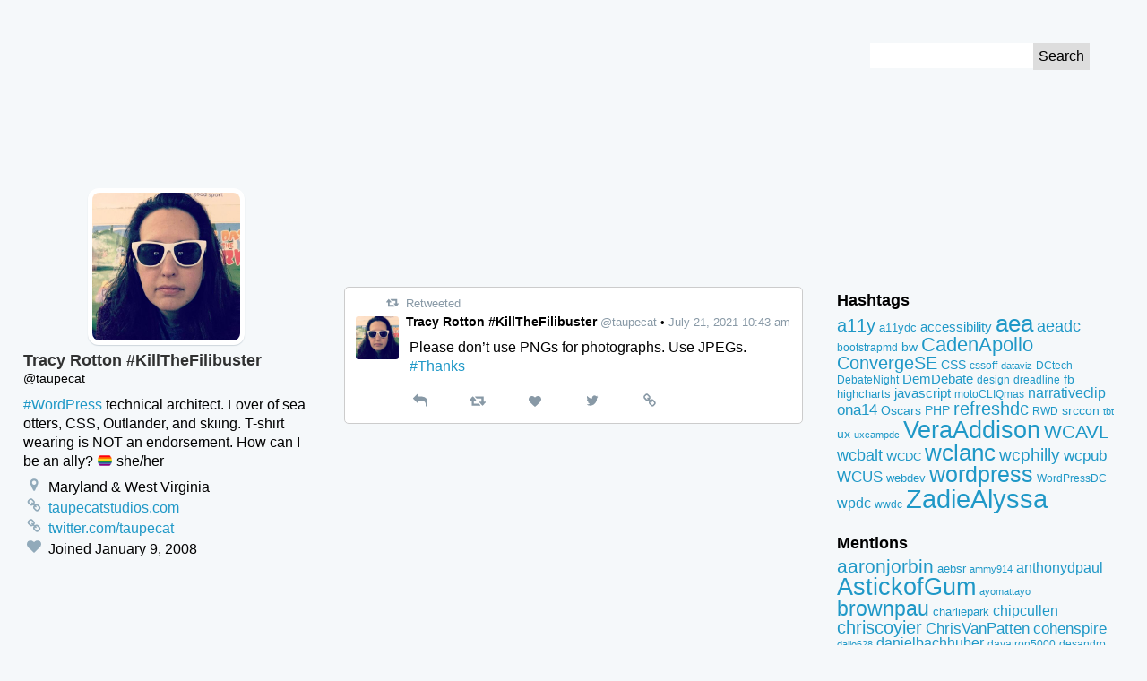

--- FILE ---
content_type: text/html; charset=UTF-8
request_url: https://tweets.kingkool68.com/hashtag/Thanks/
body_size: 15226
content:
<!DOCTYPE html>
<!--[if lt IE 7 ]> <html class="ie ie6" lang="en-US"> <![endif]-->
<!--[if IE 7 ]>    <html class="ie ie7" lang="en-US"> <![endif]-->
<!--[if IE 8 ]>    <html class="ie ie8" lang="en-US"> <![endif]-->
<!--[if IE 9 ]>    <html class="ie ie9" lang="en-US"> <![endif]-->
<!--[if gt IE 9]><!--><html lang="en-US"><!--<![endif]-->
<head prefix="og: http://ogp.me/ns#">
	<meta http-equiv="Content-Type" content="text/html; charset=UTF-8">
	<meta http-equiv="X-UA-Compatible" content="IE=edge,chrome=1">
	<meta name="viewport" content="width=device-width, initial-scale=1.0">
	<meta name="referrer" content="unsafe-url">
		<meta name="date" content="20210721">
	
	<link rel="alternate" type="application/rss+xml" title="Kingkool68&#039;s Tweet Archive RSS Feed" href="https://tweets.kingkool68.com/feed/">
	<meta name='robots' content='index, follow, max-image-preview:large, max-snippet:-1, max-video-preview:-1' />

	<!-- This site is optimized with the Yoast SEO plugin v26.6 - https://yoast.com/wordpress/plugins/seo/ -->
	<title>Thanks Archives - Kingkool68&#039;s Tweet Archive</title>
	<link rel="canonical" href="https://tweets.kingkool68.com/hashtag/thanks/" />
	<meta property="og:locale" content="en_US" />
	<meta property="og:type" content="article" />
	<meta property="og:title" content="Thanks Archives - Kingkool68&#039;s Tweet Archive" />
	<meta property="og:url" content="https://tweets.kingkool68.com/hashtag/thanks/" />
	<meta property="og:site_name" content="Kingkool68&#039;s Tweet Archive" />
	<meta name="twitter:card" content="summary_large_image" />
	<meta name="twitter:site" content="@kingkool68" />
	<script type="application/ld+json" class="yoast-schema-graph">{"@context":"https://schema.org","@graph":[{"@type":"CollectionPage","@id":"https://tweets.kingkool68.com/hashtag/thanks/","url":"https://tweets.kingkool68.com/hashtag/thanks/","name":"Thanks Archives - Kingkool68&#039;s Tweet Archive","isPartOf":{"@id":"https://tweets.kingkool68.com/#website"},"breadcrumb":{"@id":"https://tweets.kingkool68.com/hashtag/thanks/#breadcrumb"},"inLanguage":"en-US"},{"@type":"BreadcrumbList","@id":"https://tweets.kingkool68.com/hashtag/thanks/#breadcrumb","itemListElement":[{"@type":"ListItem","position":1,"name":"Home","item":"https://tweets.kingkool68.com/"},{"@type":"ListItem","position":2,"name":"Thanks"}]},{"@type":"WebSite","@id":"https://tweets.kingkool68.com/#website","url":"https://tweets.kingkool68.com/","name":"Kingkool68&#039;s Tweet Archive","description":"Just another Russell Heimlich&#039;s Sites site","potentialAction":[{"@type":"SearchAction","target":{"@type":"EntryPoint","urlTemplate":"https://tweets.kingkool68.com/?s={search_term_string}"},"query-input":{"@type":"PropertyValueSpecification","valueRequired":true,"valueName":"search_term_string"}}],"inLanguage":"en-US"}]}</script>
	<!-- / Yoast SEO plugin. -->


<link rel="alternate" type="application/rss+xml" title="Kingkool68&#039;s Tweet Archive &raquo; Thanks Hashtag Feed" href="https://tweets.kingkool68.com/hashtag/thanks/feed/" />
<style id='wp-img-auto-sizes-contain-inline-css' type='text/css'>
img:is([sizes=auto i],[sizes^="auto," i]){contain-intrinsic-size:3000px 1500px}
/*# sourceURL=wp-img-auto-sizes-contain-inline-css */
</style>
<style id='wp-emoji-styles-inline-css' type='text/css'>

	img.wp-smiley, img.emoji {
		display: inline !important;
		border: none !important;
		box-shadow: none !important;
		height: 1em !important;
		width: 1em !important;
		margin: 0 0.07em !important;
		vertical-align: -0.1em !important;
		background: none !important;
		padding: 0 !important;
	}
/*# sourceURL=wp-emoji-styles-inline-css */
</style>
<style id='wp-block-library-inline-css' type='text/css'>
:root{--wp-block-synced-color:#7a00df;--wp-block-synced-color--rgb:122,0,223;--wp-bound-block-color:var(--wp-block-synced-color);--wp-editor-canvas-background:#ddd;--wp-admin-theme-color:#007cba;--wp-admin-theme-color--rgb:0,124,186;--wp-admin-theme-color-darker-10:#006ba1;--wp-admin-theme-color-darker-10--rgb:0,107,160.5;--wp-admin-theme-color-darker-20:#005a87;--wp-admin-theme-color-darker-20--rgb:0,90,135;--wp-admin-border-width-focus:2px}@media (min-resolution:192dpi){:root{--wp-admin-border-width-focus:1.5px}}.wp-element-button{cursor:pointer}:root .has-very-light-gray-background-color{background-color:#eee}:root .has-very-dark-gray-background-color{background-color:#313131}:root .has-very-light-gray-color{color:#eee}:root .has-very-dark-gray-color{color:#313131}:root .has-vivid-green-cyan-to-vivid-cyan-blue-gradient-background{background:linear-gradient(135deg,#00d084,#0693e3)}:root .has-purple-crush-gradient-background{background:linear-gradient(135deg,#34e2e4,#4721fb 50%,#ab1dfe)}:root .has-hazy-dawn-gradient-background{background:linear-gradient(135deg,#faaca8,#dad0ec)}:root .has-subdued-olive-gradient-background{background:linear-gradient(135deg,#fafae1,#67a671)}:root .has-atomic-cream-gradient-background{background:linear-gradient(135deg,#fdd79a,#004a59)}:root .has-nightshade-gradient-background{background:linear-gradient(135deg,#330968,#31cdcf)}:root .has-midnight-gradient-background{background:linear-gradient(135deg,#020381,#2874fc)}:root{--wp--preset--font-size--normal:16px;--wp--preset--font-size--huge:42px}.has-regular-font-size{font-size:1em}.has-larger-font-size{font-size:2.625em}.has-normal-font-size{font-size:var(--wp--preset--font-size--normal)}.has-huge-font-size{font-size:var(--wp--preset--font-size--huge)}.has-text-align-center{text-align:center}.has-text-align-left{text-align:left}.has-text-align-right{text-align:right}.has-fit-text{white-space:nowrap!important}#end-resizable-editor-section{display:none}.aligncenter{clear:both}.items-justified-left{justify-content:flex-start}.items-justified-center{justify-content:center}.items-justified-right{justify-content:flex-end}.items-justified-space-between{justify-content:space-between}.screen-reader-text{border:0;clip-path:inset(50%);height:1px;margin:-1px;overflow:hidden;padding:0;position:absolute;width:1px;word-wrap:normal!important}.screen-reader-text:focus{background-color:#ddd;clip-path:none;color:#444;display:block;font-size:1em;height:auto;left:5px;line-height:normal;padding:15px 23px 14px;text-decoration:none;top:5px;width:auto;z-index:100000}html :where(.has-border-color){border-style:solid}html :where([style*=border-top-color]){border-top-style:solid}html :where([style*=border-right-color]){border-right-style:solid}html :where([style*=border-bottom-color]){border-bottom-style:solid}html :where([style*=border-left-color]){border-left-style:solid}html :where([style*=border-width]){border-style:solid}html :where([style*=border-top-width]){border-top-style:solid}html :where([style*=border-right-width]){border-right-style:solid}html :where([style*=border-bottom-width]){border-bottom-style:solid}html :where([style*=border-left-width]){border-left-style:solid}html :where(img[class*=wp-image-]){height:auto;max-width:100%}:where(figure){margin:0 0 1em}html :where(.is-position-sticky){--wp-admin--admin-bar--position-offset:var(--wp-admin--admin-bar--height,0px)}@media screen and (max-width:600px){html :where(.is-position-sticky){--wp-admin--admin-bar--position-offset:0px}}

/*# sourceURL=wp-block-library-inline-css */
</style><style id='global-styles-inline-css' type='text/css'>
:root{--wp--preset--aspect-ratio--square: 1;--wp--preset--aspect-ratio--4-3: 4/3;--wp--preset--aspect-ratio--3-4: 3/4;--wp--preset--aspect-ratio--3-2: 3/2;--wp--preset--aspect-ratio--2-3: 2/3;--wp--preset--aspect-ratio--16-9: 16/9;--wp--preset--aspect-ratio--9-16: 9/16;--wp--preset--color--black: #000000;--wp--preset--color--cyan-bluish-gray: #abb8c3;--wp--preset--color--white: #ffffff;--wp--preset--color--pale-pink: #f78da7;--wp--preset--color--vivid-red: #cf2e2e;--wp--preset--color--luminous-vivid-orange: #ff6900;--wp--preset--color--luminous-vivid-amber: #fcb900;--wp--preset--color--light-green-cyan: #7bdcb5;--wp--preset--color--vivid-green-cyan: #00d084;--wp--preset--color--pale-cyan-blue: #8ed1fc;--wp--preset--color--vivid-cyan-blue: #0693e3;--wp--preset--color--vivid-purple: #9b51e0;--wp--preset--gradient--vivid-cyan-blue-to-vivid-purple: linear-gradient(135deg,rgb(6,147,227) 0%,rgb(155,81,224) 100%);--wp--preset--gradient--light-green-cyan-to-vivid-green-cyan: linear-gradient(135deg,rgb(122,220,180) 0%,rgb(0,208,130) 100%);--wp--preset--gradient--luminous-vivid-amber-to-luminous-vivid-orange: linear-gradient(135deg,rgb(252,185,0) 0%,rgb(255,105,0) 100%);--wp--preset--gradient--luminous-vivid-orange-to-vivid-red: linear-gradient(135deg,rgb(255,105,0) 0%,rgb(207,46,46) 100%);--wp--preset--gradient--very-light-gray-to-cyan-bluish-gray: linear-gradient(135deg,rgb(238,238,238) 0%,rgb(169,184,195) 100%);--wp--preset--gradient--cool-to-warm-spectrum: linear-gradient(135deg,rgb(74,234,220) 0%,rgb(151,120,209) 20%,rgb(207,42,186) 40%,rgb(238,44,130) 60%,rgb(251,105,98) 80%,rgb(254,248,76) 100%);--wp--preset--gradient--blush-light-purple: linear-gradient(135deg,rgb(255,206,236) 0%,rgb(152,150,240) 100%);--wp--preset--gradient--blush-bordeaux: linear-gradient(135deg,rgb(254,205,165) 0%,rgb(254,45,45) 50%,rgb(107,0,62) 100%);--wp--preset--gradient--luminous-dusk: linear-gradient(135deg,rgb(255,203,112) 0%,rgb(199,81,192) 50%,rgb(65,88,208) 100%);--wp--preset--gradient--pale-ocean: linear-gradient(135deg,rgb(255,245,203) 0%,rgb(182,227,212) 50%,rgb(51,167,181) 100%);--wp--preset--gradient--electric-grass: linear-gradient(135deg,rgb(202,248,128) 0%,rgb(113,206,126) 100%);--wp--preset--gradient--midnight: linear-gradient(135deg,rgb(2,3,129) 0%,rgb(40,116,252) 100%);--wp--preset--font-size--small: 13px;--wp--preset--font-size--medium: 20px;--wp--preset--font-size--large: 36px;--wp--preset--font-size--x-large: 42px;--wp--preset--spacing--20: 0.44rem;--wp--preset--spacing--30: 0.67rem;--wp--preset--spacing--40: 1rem;--wp--preset--spacing--50: 1.5rem;--wp--preset--spacing--60: 2.25rem;--wp--preset--spacing--70: 3.38rem;--wp--preset--spacing--80: 5.06rem;--wp--preset--shadow--natural: 6px 6px 9px rgba(0, 0, 0, 0.2);--wp--preset--shadow--deep: 12px 12px 50px rgba(0, 0, 0, 0.4);--wp--preset--shadow--sharp: 6px 6px 0px rgba(0, 0, 0, 0.2);--wp--preset--shadow--outlined: 6px 6px 0px -3px rgb(255, 255, 255), 6px 6px rgb(0, 0, 0);--wp--preset--shadow--crisp: 6px 6px 0px rgb(0, 0, 0);}:where(.is-layout-flex){gap: 0.5em;}:where(.is-layout-grid){gap: 0.5em;}body .is-layout-flex{display: flex;}.is-layout-flex{flex-wrap: wrap;align-items: center;}.is-layout-flex > :is(*, div){margin: 0;}body .is-layout-grid{display: grid;}.is-layout-grid > :is(*, div){margin: 0;}:where(.wp-block-columns.is-layout-flex){gap: 2em;}:where(.wp-block-columns.is-layout-grid){gap: 2em;}:where(.wp-block-post-template.is-layout-flex){gap: 1.25em;}:where(.wp-block-post-template.is-layout-grid){gap: 1.25em;}.has-black-color{color: var(--wp--preset--color--black) !important;}.has-cyan-bluish-gray-color{color: var(--wp--preset--color--cyan-bluish-gray) !important;}.has-white-color{color: var(--wp--preset--color--white) !important;}.has-pale-pink-color{color: var(--wp--preset--color--pale-pink) !important;}.has-vivid-red-color{color: var(--wp--preset--color--vivid-red) !important;}.has-luminous-vivid-orange-color{color: var(--wp--preset--color--luminous-vivid-orange) !important;}.has-luminous-vivid-amber-color{color: var(--wp--preset--color--luminous-vivid-amber) !important;}.has-light-green-cyan-color{color: var(--wp--preset--color--light-green-cyan) !important;}.has-vivid-green-cyan-color{color: var(--wp--preset--color--vivid-green-cyan) !important;}.has-pale-cyan-blue-color{color: var(--wp--preset--color--pale-cyan-blue) !important;}.has-vivid-cyan-blue-color{color: var(--wp--preset--color--vivid-cyan-blue) !important;}.has-vivid-purple-color{color: var(--wp--preset--color--vivid-purple) !important;}.has-black-background-color{background-color: var(--wp--preset--color--black) !important;}.has-cyan-bluish-gray-background-color{background-color: var(--wp--preset--color--cyan-bluish-gray) !important;}.has-white-background-color{background-color: var(--wp--preset--color--white) !important;}.has-pale-pink-background-color{background-color: var(--wp--preset--color--pale-pink) !important;}.has-vivid-red-background-color{background-color: var(--wp--preset--color--vivid-red) !important;}.has-luminous-vivid-orange-background-color{background-color: var(--wp--preset--color--luminous-vivid-orange) !important;}.has-luminous-vivid-amber-background-color{background-color: var(--wp--preset--color--luminous-vivid-amber) !important;}.has-light-green-cyan-background-color{background-color: var(--wp--preset--color--light-green-cyan) !important;}.has-vivid-green-cyan-background-color{background-color: var(--wp--preset--color--vivid-green-cyan) !important;}.has-pale-cyan-blue-background-color{background-color: var(--wp--preset--color--pale-cyan-blue) !important;}.has-vivid-cyan-blue-background-color{background-color: var(--wp--preset--color--vivid-cyan-blue) !important;}.has-vivid-purple-background-color{background-color: var(--wp--preset--color--vivid-purple) !important;}.has-black-border-color{border-color: var(--wp--preset--color--black) !important;}.has-cyan-bluish-gray-border-color{border-color: var(--wp--preset--color--cyan-bluish-gray) !important;}.has-white-border-color{border-color: var(--wp--preset--color--white) !important;}.has-pale-pink-border-color{border-color: var(--wp--preset--color--pale-pink) !important;}.has-vivid-red-border-color{border-color: var(--wp--preset--color--vivid-red) !important;}.has-luminous-vivid-orange-border-color{border-color: var(--wp--preset--color--luminous-vivid-orange) !important;}.has-luminous-vivid-amber-border-color{border-color: var(--wp--preset--color--luminous-vivid-amber) !important;}.has-light-green-cyan-border-color{border-color: var(--wp--preset--color--light-green-cyan) !important;}.has-vivid-green-cyan-border-color{border-color: var(--wp--preset--color--vivid-green-cyan) !important;}.has-pale-cyan-blue-border-color{border-color: var(--wp--preset--color--pale-cyan-blue) !important;}.has-vivid-cyan-blue-border-color{border-color: var(--wp--preset--color--vivid-cyan-blue) !important;}.has-vivid-purple-border-color{border-color: var(--wp--preset--color--vivid-purple) !important;}.has-vivid-cyan-blue-to-vivid-purple-gradient-background{background: var(--wp--preset--gradient--vivid-cyan-blue-to-vivid-purple) !important;}.has-light-green-cyan-to-vivid-green-cyan-gradient-background{background: var(--wp--preset--gradient--light-green-cyan-to-vivid-green-cyan) !important;}.has-luminous-vivid-amber-to-luminous-vivid-orange-gradient-background{background: var(--wp--preset--gradient--luminous-vivid-amber-to-luminous-vivid-orange) !important;}.has-luminous-vivid-orange-to-vivid-red-gradient-background{background: var(--wp--preset--gradient--luminous-vivid-orange-to-vivid-red) !important;}.has-very-light-gray-to-cyan-bluish-gray-gradient-background{background: var(--wp--preset--gradient--very-light-gray-to-cyan-bluish-gray) !important;}.has-cool-to-warm-spectrum-gradient-background{background: var(--wp--preset--gradient--cool-to-warm-spectrum) !important;}.has-blush-light-purple-gradient-background{background: var(--wp--preset--gradient--blush-light-purple) !important;}.has-blush-bordeaux-gradient-background{background: var(--wp--preset--gradient--blush-bordeaux) !important;}.has-luminous-dusk-gradient-background{background: var(--wp--preset--gradient--luminous-dusk) !important;}.has-pale-ocean-gradient-background{background: var(--wp--preset--gradient--pale-ocean) !important;}.has-electric-grass-gradient-background{background: var(--wp--preset--gradient--electric-grass) !important;}.has-midnight-gradient-background{background: var(--wp--preset--gradient--midnight) !important;}.has-small-font-size{font-size: var(--wp--preset--font-size--small) !important;}.has-medium-font-size{font-size: var(--wp--preset--font-size--medium) !important;}.has-large-font-size{font-size: var(--wp--preset--font-size--large) !important;}.has-x-large-font-size{font-size: var(--wp--preset--font-size--x-large) !important;}
/*# sourceURL=global-styles-inline-css */
</style>

<style id='classic-theme-styles-inline-css' type='text/css'>
/*! This file is auto-generated */
.wp-block-button__link{color:#fff;background-color:#32373c;border-radius:9999px;box-shadow:none;text-decoration:none;padding:calc(.667em + 2px) calc(1.333em + 2px);font-size:1.125em}.wp-block-file__button{background:#32373c;color:#fff;text-decoration:none}
/*# sourceURL=/wp-includes/css/classic-themes.min.css */
</style>
<link rel='stylesheet' id='tweet-theme-css' href='https://tweets.kingkool68.com/wp-content/themes/tweet-tweeeeeeeeeet/css/tweet-theme.css?ver=6.9' type='text/css' media='all' />
<link rel="https://api.w.org/" href="https://tweets.kingkool68.com/wp-json/" /><link rel="EditURI" type="application/rsd+xml" title="RSD" href="https://tweets.kingkool68.com/xmlrpc.php?rsd" />
<meta name="generator" content="WordPress 6.9" />
<link rel="icon" href="https://tweets.kingkool68.com/wp-content/uploads/sites/4/2024/04/twitter-150x150.png" sizes="32x32" />
<link rel="icon" href="https://tweets.kingkool68.com/wp-content/uploads/sites/4/2024/04/twitter-300x300.png" sizes="192x192" />
<link rel="apple-touch-icon" href="https://tweets.kingkool68.com/wp-content/uploads/sites/4/2024/04/twitter-300x300.png" />
<meta name="msapplication-TileImage" content="https://tweets.kingkool68.com/wp-content/uploads/sites/4/2024/04/twitter-300x300.png" />
</head>

<body class="archive tax-hashtag term-thanks term-26531 wp-theme-tweet-tweeeeeeeeeet">
	<a id="top" href="#content" class="screen-reader-text skip-to-content-link">Skip to Content</a>
		<header class="site-header">
				<style>
		a {
			color: #;
		}
		</style>
		<div class="profile-banner-holder">
			<div class="profile-banner" style="background-image:url(); background-color:#;">
		</div>
		<form role="search" method="get" id="searchform" class="search-form" action="https://tweets.kingkool68.com">
	<label class="screen-reader-text" for="s">Search for:</label>
	<input type="text" class="text-input" value="" name="s" id="s">
	<input type="submit" class="submit-button" value="Search">
</form>
	</header>
<div class="holder">
	<main>
			<article class="tweet">
		<div class="context">
							<span class="retweeted-text"><svg class="icon icon-retweet" role="image" xmlns="http://www.w3.org/2000/svg"   viewBox="0 0 34 32"><path d="M22.857 26.857q0 .232-.17.402t-.402.17H5.142q-.143 0-.241-.036t-.161-.125-.098-.143-.054-.205-.018-.205V16.001H1.141q-.464 0-.804-.339t-.339-.804q0-.429.268-.732L5.98 7.269q.339-.393.875-.393t.875.393l5.714 6.857q.268.304.268.732 0 .464-.339.804t-.804.339H9.14v6.857h10.286q.286 0 .446.196l2.857 3.429q.125.196.125.375zm11.429-7.428q0 .429-.268.732l-5.714 6.857q-.357.411-.875.411t-.875-.411l-5.714-6.857q-.268-.304-.268-.732 0-.464.339-.804t.804-.339h3.429v-6.857H14.858q-.286 0-.446-.214l-2.857-3.429q-.125-.161-.125-.357 0-.232.17-.402t.402-.17h17.143q.143 0 .241.036t.161.125.098.143.054.205.018.205v10.714h3.429q.464 0 .804.339t.339.804z"/></svg> Retweeted</span>
								</div>

		<header class="header">
			<a href="https://tweets.kingkool68.com/twitter-user/taupecat/" class="username-link">
				<img width="48" height="48" src="https://tweets.kingkool68.com/wp-content/uploads/sites/4/2016/12/81Kxwdkz-150x150.jpg" class="avatar" alt="" decoding="async" srcset="https://tweets.kingkool68.com/wp-content/uploads/sites/4/2016/12/81Kxwdkz-150x150.jpg 150w, https://tweets.kingkool68.com/wp-content/uploads/sites/4/2016/12/81Kxwdkz-300x300.jpg 300w, https://tweets.kingkool68.com/wp-content/uploads/sites/4/2016/12/81Kxwdkz.jpg 512w" sizes="(max-width: 48px) 100vw, 48px" />				<span class="full-name">Tracy Rotton #KillTheFilibuster</span>
				<span class="username">@taupecat</span>
			</a>
				<span class="bullet">&bull;</span> <a href="https://tweets.kingkool68.com/tweet/1417857693239418886/" class="date">July 21, 2021 10:43 am</a>
		</header>

		<section class="content">
			<p>Please don&#8217;t use PNGs for photographs. Use JPEGs. <a href="https://tweets.kingkool68.com/hashtag/Thanks/">#Thanks</a></p>
					</section>

		<footer class="tweet-actions">
			<a href="https://twitter.com/intent/tweet?in_reply_to=1417857693239418886" title="Reply" class="reply"><svg class="icon icon-reply" role="image" xmlns="http://www.w3.org/2000/svg"   viewBox="0 0 32 32"><path d="M32 20q0 2.964-2.268 8.054l-.188.429q-.134.304-.241.536t-.232.393q-.214.304-.5.304-.268 0-.42-.179t-.152-.446q0-.161.045-.473t.045-.42q.089-1.214.089-2.196 0-1.804-.313-3.232t-.866-2.473-1.429-1.804-1.884-1.241-2.375-.759-2.75-.384-3.134-.107h-4v4.571q0 .464-.339.804t-.804.339-.804-.339L.337 12.234q-.339-.339-.339-.804t.339-.804L9.48 1.483q.339-.339.804-.339t.804.339.339.804v4.571h4q12.732 0 15.625 7.196.946 2.393.946 5.946z"/></svg> <span class="screen-reader-text">Reply</span></a>
			<a href="https://twitter.com/intent/retweet?tweet_id=1417857693239418886" title="Retweet" class="retweet"><svg class="icon icon-retweet" role="image" xmlns="http://www.w3.org/2000/svg"   viewBox="0 0 34 32"><path d="M22.857 26.857q0 .232-.17.402t-.402.17H5.142q-.143 0-.241-.036t-.161-.125-.098-.143-.054-.205-.018-.205V16.001H1.141q-.464 0-.804-.339t-.339-.804q0-.429.268-.732L5.98 7.269q.339-.393.875-.393t.875.393l5.714 6.857q.268.304.268.732 0 .464-.339.804t-.804.339H9.14v6.857h10.286q.286 0 .446.196l2.857 3.429q.125.196.125.375zm11.429-7.428q0 .429-.268.732l-5.714 6.857q-.357.411-.875.411t-.875-.411l-5.714-6.857q-.268-.304-.268-.732 0-.464.339-.804t.804-.339h3.429v-6.857H14.858q-.286 0-.446-.214l-2.857-3.429q-.125-.161-.125-.357 0-.232.17-.402t.402-.17h17.143q.143 0 .241.036t.161.125.098.143.054.205.018.205v10.714h3.429q.464 0 .804.339t.339.804z"/></svg> <span class="screen-reader-text">Retweet</span></a>
			<a href="https://twitter.com/intent/like?tweet_id=1417857693239418886" title="Like" class="like"><svg class="icon icon-heart" role="image" xmlns="http://www.w3.org/2000/svg"   viewBox="0 0 32 32"><path d="M16 29.714q-.464 0-.786-.321L4.071 18.643q-.179-.143-.491-.464t-.991-1.17-1.214-1.741-.955-2.161T0 10.643Q0 6.714 2.268 4.5t6.268-2.214q1.107 0 2.259.384t2.143 1.036 1.705 1.223T16 6.143q.643-.643 1.357-1.214t1.705-1.223 2.143-1.036 2.259-.384q4 0 6.268 2.214T32 10.643q0 3.946-4.089 8.036L16.786 29.393q-.321.321-.786.321z"/></svg> <span class="screen-reader-text">Like</span></a>
			<a href="https://twitter.com/taupecat/status/1417857693239418886" title="View on Twitter" class="twitter"><svg class="icon icon-twitter" role="image" xmlns="http://www.w3.org/2000/svg"   viewBox="0 0 30 32"><path d="M28.929 7.286q-1.196 1.75-2.893 2.982.018.25.018.75 0 2.321-.679 4.634t-2.063 4.437-3.295 3.759-4.607 2.607-5.768.973q-4.839 0-8.857-2.589.625.071 1.393.071 4.018 0 7.161-2.464-1.875-.036-3.357-1.152t-2.036-2.848q.589.089 1.089.089.768 0 1.518-.196-2-.411-3.313-1.991t-1.313-3.67v-.071q1.214.679 2.607.732-1.179-.786-1.875-2.054t-.696-2.75q0-1.571.786-2.911Q4.91 8.285 8.008 9.883t6.634 1.777q-.143-.679-.143-1.321 0-2.393 1.688-4.08t4.08-1.688q2.5 0 4.214 1.821 1.946-.375 3.661-1.393-.661 2.054-2.536 3.179 1.661-.179 3.321-.893z"/></svg> <span class="screen-reader-text">View on Twitter</span></a>
			<a href="https://tweets.kingkool68.com/tweet/1417857693239418886/" title="View permalink" class="permalink"><svg class="icon icon-link" role="image" xmlns="http://www.w3.org/2000/svg"   viewBox="0 0 30 32"><path d="M26 21.714q0-.714-.5-1.214l-3.714-3.714q-.5-.5-1.214-.5-.75 0-1.286.571.054.054.339.33t.384.384.268.339.232.455.063.491q0 .714-.5 1.214t-1.214.5q-.268 0-.491-.063t-.455-.232-.339-.268-.384-.384-.33-.339q-.589.554-.589 1.304 0 .714.5 1.214l3.679 3.696q.482.482 1.214.482.714 0 1.214-.464l2.625-2.607q.5-.5.5-1.196zM13.446 9.125q0-.714-.5-1.214L9.267 4.215q-.5-.5-1.214-.5-.696 0-1.214.482L4.214 6.804q-.5.5-.5 1.196 0 .714.5 1.214l3.714 3.714q.482.482 1.214.482.75 0 1.286-.554-.054-.054-.339-.33t-.384-.384-.268-.339-.232-.455-.063-.491q0-.714.5-1.214t1.214-.5q.268 0 .491.063t.455.232.339.268.384.384.33.339q.589-.554.589-1.304zm15.983 12.589q0 2.143-1.518 3.625l-2.625 2.607q-1.482 1.482-3.625 1.482-2.161 0-3.643-1.518l-3.679-3.696q-1.482-1.482-1.482-3.625 0-2.196 1.571-3.732l-1.571-1.571q-1.536 1.571-3.714 1.571-2.143 0-3.643-1.5l-3.714-3.714Q.286 10.143.286 8t1.518-3.625l2.625-2.607Q5.911.286 8.054.286q2.161 0 3.643 1.518L15.376 5.5q1.482 1.482 1.482 3.625 0 2.196-1.571 3.732l1.571 1.571q1.536-1.571 3.714-1.571 2.143 0 3.643 1.5l3.714 3.714q1.5 1.5 1.5 3.643z"/></svg> <span class="screen-reader-text">Permalink</span></a>
		</footer>
	</article>
		<div class="pagination">
					</div>
	</main>

	<section class="profile">
		<a href="https://tweets.kingkool68.com" class="holder"><img width="512" height="512" src="https://tweets.kingkool68.com/wp-content/uploads/sites/4/2016/12/81Kxwdkz.jpg" class="avatar" alt="" decoding="async" loading="lazy" srcset="https://tweets.kingkool68.com/wp-content/uploads/sites/4/2016/12/81Kxwdkz.jpg 512w, https://tweets.kingkool68.com/wp-content/uploads/sites/4/2016/12/81Kxwdkz-150x150.jpg 150w, https://tweets.kingkool68.com/wp-content/uploads/sites/4/2016/12/81Kxwdkz-300x300.jpg 300w" sizes="auto, (max-width: 512px) 100vw, 512px" /></a>
	<h1 class="name">Tracy Rotton #KillTheFilibuster</h1>
	<p class="username">@taupecat</p>
	<div class="description">
		<p><a href="https://tweets.kingkool68.com/hashtag/WordPress/">#WordPress</a> technical architect. Lover of sea otters, CSS, Outlander, and skiing. T-shirt wearing is NOT an endorsement. How can I be an ally? 🏳️‍🌈 she/her</p>
	</div>
	<ul class="deets"><li><svg class="icon icon-map-marker" role="image" xmlns="http://www.w3.org/2000/svg"   viewBox="0 0 18 32"><path d="M13.714 11.429q0-1.893-1.339-3.232T9.143 6.858 5.911 8.197t-1.339 3.232 1.339 3.232T9.143 16t3.232-1.339 1.339-3.232zm4.572 0q0 1.946-.589 3.196l-6.5 13.821q-.286.589-.848.929t-1.205.339-1.205-.339-.83-.929L.591 14.625q-.589-1.25-.589-3.196 0-3.786 2.679-6.464t6.464-2.679 6.464 2.679 2.679 6.464z"/></svg> Maryland & West Virginia</li><li><svg class="icon icon-link" role="image" xmlns="http://www.w3.org/2000/svg"   viewBox="0 0 30 32"><path d="M26 21.714q0-.714-.5-1.214l-3.714-3.714q-.5-.5-1.214-.5-.75 0-1.286.571.054.054.339.33t.384.384.268.339.232.455.063.491q0 .714-.5 1.214t-1.214.5q-.268 0-.491-.063t-.455-.232-.339-.268-.384-.384-.33-.339q-.589.554-.589 1.304 0 .714.5 1.214l3.679 3.696q.482.482 1.214.482.714 0 1.214-.464l2.625-2.607q.5-.5.5-1.196zM13.446 9.125q0-.714-.5-1.214L9.267 4.215q-.5-.5-1.214-.5-.696 0-1.214.482L4.214 6.804q-.5.5-.5 1.196 0 .714.5 1.214l3.714 3.714q.482.482 1.214.482.75 0 1.286-.554-.054-.054-.339-.33t-.384-.384-.268-.339-.232-.455-.063-.491q0-.714.5-1.214t1.214-.5q.268 0 .491.063t.455.232.339.268.384.384.33.339q.589-.554.589-1.304zm15.983 12.589q0 2.143-1.518 3.625l-2.625 2.607q-1.482 1.482-3.625 1.482-2.161 0-3.643-1.518l-3.679-3.696q-1.482-1.482-1.482-3.625 0-2.196 1.571-3.732l-1.571-1.571q-1.536 1.571-3.714 1.571-2.143 0-3.643-1.5l-3.714-3.714Q.286 10.143.286 8t1.518-3.625l2.625-2.607Q5.911.286 8.054.286q2.161 0 3.643 1.518L15.376 5.5q1.482 1.482 1.482 3.625 0 2.196-1.571 3.732l1.571 1.571q1.536-1.571 3.714-1.571 2.143 0 3.643 1.5l3.714 3.714q1.5 1.5 1.5 3.643z"/></svg> <a href="https://taupecatstudios.com" target="_blank">taupecatstudios.com</a></li><li><svg class="icon icon-link" role="image" xmlns="http://www.w3.org/2000/svg"   viewBox="0 0 30 32"><path d="M26 21.714q0-.714-.5-1.214l-3.714-3.714q-.5-.5-1.214-.5-.75 0-1.286.571.054.054.339.33t.384.384.268.339.232.455.063.491q0 .714-.5 1.214t-1.214.5q-.268 0-.491-.063t-.455-.232-.339-.268-.384-.384-.33-.339q-.589.554-.589 1.304 0 .714.5 1.214l3.679 3.696q.482.482 1.214.482.714 0 1.214-.464l2.625-2.607q.5-.5.5-1.196zM13.446 9.125q0-.714-.5-1.214L9.267 4.215q-.5-.5-1.214-.5-.696 0-1.214.482L4.214 6.804q-.5.5-.5 1.196 0 .714.5 1.214l3.714 3.714q.482.482 1.214.482.75 0 1.286-.554-.054-.054-.339-.33t-.384-.384-.268-.339-.232-.455-.063-.491q0-.714.5-1.214t1.214-.5q.268 0 .491.063t.455.232.339.268.384.384.33.339q.589-.554.589-1.304zm15.983 12.589q0 2.143-1.518 3.625l-2.625 2.607q-1.482 1.482-3.625 1.482-2.161 0-3.643-1.518l-3.679-3.696q-1.482-1.482-1.482-3.625 0-2.196 1.571-3.732l-1.571-1.571q-1.536 1.571-3.714 1.571-2.143 0-3.643-1.5l-3.714-3.714Q.286 10.143.286 8t1.518-3.625l2.625-2.607Q5.911.286 8.054.286q2.161 0 3.643 1.518L15.376 5.5q1.482 1.482 1.482 3.625 0 2.196-1.571 3.732l1.571 1.571q1.536-1.571 3.714-1.571 2.143 0 3.643 1.5l3.714 3.714q1.5 1.5 1.5 3.643z"/></svg> <a href="https://twitter.com/taupecat">twitter.com/taupecat</a></li><li><svg class="icon icon-heart" role="image" xmlns="http://www.w3.org/2000/svg"   viewBox="0 0 32 32"><path d="M16 29.714q-.464 0-.786-.321L4.071 18.643q-.179-.143-.491-.464t-.991-1.17-1.214-1.741-.955-2.161T0 10.643Q0 6.714 2.268 4.5t6.268-2.214q1.107 0 2.259.384t2.143 1.036 1.705 1.223T16 6.143q.643-.643 1.357-1.214t1.705-1.223 2.143-1.036 2.259-.384q4 0 6.268 2.214T32 10.643q0 3.946-4.089 8.036L16.786 29.393q-.321.321-.786.321z"/></svg> Joined <time datetime="2008-01-09T14:59:23-05:00">January 9, 2008</time></li></ul></section>
	<aside class="sidebar" role="complementary">
	<section class="widget widget_tag_cloud"><h2 class="title">Hashtags</h2><div class="tagcloud"><a href="https://tweets.kingkool68.com/hashtag/a11y/" class="tag-cloud-link tag-link-591 tag-link-position-1" style="font-size: 14.706586826347pt;" aria-label="a11y (62 items)">a11y</a>
<a href="https://tweets.kingkool68.com/hashtag/a11ydc/" class="tag-cloud-link tag-link-11170 tag-link-position-2" style="font-size: 9.5089820359281pt;" aria-label="a11ydc (14 items)">a11ydc</a>
<a href="https://tweets.kingkool68.com/hashtag/accessibility/" class="tag-cloud-link tag-link-7844 tag-link-position-3" style="font-size: 11.185628742515pt;" aria-label="accessibility (23 items)">accessibility</a>
<a href="https://tweets.kingkool68.com/hashtag/aea/" class="tag-cloud-link tag-link-9348 tag-link-position-4" style="font-size: 19.40119760479pt;" aria-label="aea (228 items)">aea</a>
<a href="https://tweets.kingkool68.com/hashtag/aeadc/" class="tag-cloud-link tag-link-3676 tag-link-position-5" style="font-size: 13.700598802395pt;" aria-label="aeadc (47 items)">aeadc</a>
<a href="https://tweets.kingkool68.com/hashtag/bootstrapmd/" class="tag-cloud-link tag-link-13278 tag-link-position-6" style="font-size: 8.6706586826347pt;" aria-label="bootstrapmd (11 items)">bootstrapmd</a>
<a href="https://tweets.kingkool68.com/hashtag/bw/" class="tag-cloud-link tag-link-1900 tag-link-position-7" style="font-size: 10.179640718563pt;" aria-label="bw (17 items)">bw</a>
<a href="https://tweets.kingkool68.com/hashtag/cadenapollo/" class="tag-cloud-link tag-link-23105 tag-link-position-8" style="font-size: 16.718562874251pt;" aria-label="CadenApollo (109 items)">CadenApollo</a>
<a href="https://tweets.kingkool68.com/hashtag/convergese/" class="tag-cloud-link tag-link-8232 tag-link-position-9" style="font-size: 14.958083832335pt;" aria-label="ConvergeSE (66 items)">ConvergeSE</a>
<a href="https://tweets.kingkool68.com/hashtag/css/" class="tag-cloud-link tag-link-408 tag-link-position-10" style="font-size: 10.347305389222pt;" aria-label="CSS (18 items)">CSS</a>
<a href="https://tweets.kingkool68.com/hashtag/cssoff/" class="tag-cloud-link tag-link-10192 tag-link-position-11" style="font-size: 9.2574850299401pt;" aria-label="cssoff (13 items)">cssoff</a>
<a href="https://tweets.kingkool68.com/hashtag/dataviz/" class="tag-cloud-link tag-link-3136 tag-link-position-12" style="font-size: 8.3353293413174pt;" aria-label="dataviz (10 items)">dataviz</a>
<a href="https://tweets.kingkool68.com/hashtag/dctech/" class="tag-cloud-link tag-link-3235 tag-link-position-13" style="font-size: 8.6706586826347pt;" aria-label="DCtech (11 items)">DCtech</a>
<a href="https://tweets.kingkool68.com/hashtag/debatenight/" class="tag-cloud-link tag-link-745 tag-link-position-14" style="font-size: 8.6706586826347pt;" aria-label="DebateNight (11 items)">DebateNight</a>
<a href="https://tweets.kingkool68.com/hashtag/demdebate/" class="tag-cloud-link tag-link-3238 tag-link-position-15" style="font-size: 11.185628742515pt;" aria-label="DemDebate (23 items)">DemDebate</a>
<a href="https://tweets.kingkool68.com/hashtag/design/" class="tag-cloud-link tag-link-7181 tag-link-position-16" style="font-size: 8.6706586826347pt;" aria-label="design (11 items)">design</a>
<a href="https://tweets.kingkool68.com/hashtag/dreadline/" class="tag-cloud-link tag-link-13259 tag-link-position-17" style="font-size: 9.2574850299401pt;" aria-label="dreadline (13 items)">dreadline</a>
<a href="https://tweets.kingkool68.com/hashtag/fb/" class="tag-cloud-link tag-link-7846 tag-link-position-18" style="font-size: 10.347305389222pt;" aria-label="fb (18 items)">fb</a>
<a href="https://tweets.kingkool68.com/hashtag/highcharts/" class="tag-cloud-link tag-link-5236 tag-link-position-19" style="font-size: 9.9281437125749pt;" aria-label="highcharts (16 items)">highcharts</a>
<a href="https://tweets.kingkool68.com/hashtag/javascript/" class="tag-cloud-link tag-link-150 tag-link-position-20" style="font-size: 11.185628742515pt;" aria-label="javascript (23 items)">javascript</a>
<a href="https://tweets.kingkool68.com/hashtag/motocliqmas/" class="tag-cloud-link tag-link-13088 tag-link-position-21" style="font-size: 8.6706586826347pt;" aria-label="motoCLIQmas (11 items)">motoCLIQmas</a>
<a href="https://tweets.kingkool68.com/hashtag/narrativeclip/" class="tag-cloud-link tag-link-4727 tag-link-position-22" style="font-size: 11.85628742515pt;" aria-label="narrativeclip (28 items)">narrativeclip</a>
<a href="https://tweets.kingkool68.com/hashtag/ona14/" class="tag-cloud-link tag-link-5166 tag-link-position-23" style="font-size: 12.526946107784pt;" aria-label="ona14 (34 items)">ona14</a>
<a href="https://tweets.kingkool68.com/hashtag/oscars/" class="tag-cloud-link tag-link-4392 tag-link-position-24" style="font-size: 10.347305389222pt;" aria-label="Oscars (18 items)">Oscars</a>
<a href="https://tweets.kingkool68.com/hashtag/php/" class="tag-cloud-link tag-link-1144 tag-link-position-25" style="font-size: 10.682634730539pt;" aria-label="PHP (20 items)">PHP</a>
<a href="https://tweets.kingkool68.com/hashtag/refreshdc/" class="tag-cloud-link tag-link-1303 tag-link-position-26" style="font-size: 14.874251497006pt;" aria-label="refreshdc (65 items)">refreshdc</a>
<a href="https://tweets.kingkool68.com/hashtag/rwd/" class="tag-cloud-link tag-link-3404 tag-link-position-27" style="font-size: 8.6706586826347pt;" aria-label="RWD (11 items)">RWD</a>
<a href="https://tweets.kingkool68.com/hashtag/srccon/" class="tag-cloud-link tag-link-5501 tag-link-position-28" style="font-size: 10.347305389222pt;" aria-label="srccon (18 items)">srccon</a>
<a href="https://tweets.kingkool68.com/hashtag/tbt/" class="tag-cloud-link tag-link-1242 tag-link-position-29" style="font-size: 8pt;" aria-label="tbt (9 items)">tbt</a>
<a href="https://tweets.kingkool68.com/hashtag/ux/" class="tag-cloud-link tag-link-2300 tag-link-position-30" style="font-size: 10.347305389222pt;" aria-label="ux (18 items)">ux</a>
<a href="https://tweets.kingkool68.com/hashtag/uxcampdc/" class="tag-cloud-link tag-link-13047 tag-link-position-31" style="font-size: 8.3353293413174pt;" aria-label="uxcampdc (10 items)">uxcampdc</a>
<a href="https://tweets.kingkool68.com/hashtag/veraaddison/" class="tag-cloud-link tag-link-14494 tag-link-position-32" style="font-size: 20.574850299401pt;" aria-label="VeraAddison (315 items)">VeraAddison</a>
<a href="https://tweets.kingkool68.com/hashtag/wcavl/" class="tag-cloud-link tag-link-1418 tag-link-position-33" style="font-size: 15.62874251497pt;" aria-label="WCAVL (81 items)">WCAVL</a>
<a href="https://tweets.kingkool68.com/hashtag/wcbalt/" class="tag-cloud-link tag-link-221 tag-link-position-34" style="font-size: 13.700598802395pt;" aria-label="wcbalt (47 items)">wcbalt</a>
<a href="https://tweets.kingkool68.com/hashtag/wcdc/" class="tag-cloud-link tag-link-15124 tag-link-position-35" style="font-size: 9.9281437125749pt;" aria-label="WCDC (16 items)">WCDC</a>
<a href="https://tweets.kingkool68.com/hashtag/wclanc/" class="tag-cloud-link tag-link-2152 tag-link-position-36" style="font-size: 19.149700598802pt;" aria-label="wclanc (213 items)">wclanc</a>
<a href="https://tweets.kingkool68.com/hashtag/wcphilly/" class="tag-cloud-link tag-link-3817 tag-link-position-37" style="font-size: 14.287425149701pt;" aria-label="wcphilly (55 items)">wcphilly</a>
<a href="https://tweets.kingkool68.com/hashtag/wcpub/" class="tag-cloud-link tag-link-15419 tag-link-position-38" style="font-size: 12.526946107784pt;" aria-label="wcpub (34 items)">wcpub</a>
<a href="https://tweets.kingkool68.com/hashtag/wcus/" class="tag-cloud-link tag-link-36 tag-link-position-39" style="font-size: 13.02994011976pt;" aria-label="WCUS (39 items)">WCUS</a>
<a href="https://tweets.kingkool68.com/hashtag/webdev/" class="tag-cloud-link tag-link-11885 tag-link-position-40" style="font-size: 9.5089820359281pt;" aria-label="webdev (14 items)">webdev</a>
<a href="https://tweets.kingkool68.com/hashtag/wordpress/" class="tag-cloud-link tag-link-149 tag-link-position-41" style="font-size: 18.479041916168pt;" aria-label="wordpress (177 items)">wordpress</a>
<a href="https://tweets.kingkool68.com/hashtag/wordpressdc/" class="tag-cloud-link tag-link-5583 tag-link-position-42" style="font-size: 8.9221556886228pt;" aria-label="WordPressDC (12 items)">WordPressDC</a>
<a href="https://tweets.kingkool68.com/hashtag/wpdc/" class="tag-cloud-link tag-link-3088 tag-link-position-43" style="font-size: 12.023952095808pt;" aria-label="wpdc (29 items)">wpdc</a>
<a href="https://tweets.kingkool68.com/hashtag/wwdc/" class="tag-cloud-link tag-link-1325 tag-link-position-44" style="font-size: 8.6706586826347pt;" aria-label="wwdc (11 items)">wwdc</a>
<a href="https://tweets.kingkool68.com/hashtag/zadiealyssa/" class="tag-cloud-link tag-link-63 tag-link-position-45" style="font-size: 22pt;" aria-label="ZadieAlyssa (469 items)">ZadieAlyssa</a></div>
</section><section class="widget widget_tag_cloud"><h2 class="title">Mentions</h2><div class="tagcloud"><a href="https://tweets.kingkool68.com/mention/aaronjorbin/" class="tag-cloud-link tag-link-91 tag-link-position-1" style="font-size: 15.777777777778pt;" aria-label="aaronjorbin (338 items)">aaronjorbin</a>
<a href="https://tweets.kingkool68.com/mention/aebsr/" class="tag-cloud-link tag-link-582 tag-link-position-2" style="font-size: 9.9444444444444pt;" aria-label="aebsr (170 items)">aebsr</a>
<a href="https://tweets.kingkool68.com/mention/ammy914/" class="tag-cloud-link tag-link-225 tag-link-position-3" style="font-size: 8pt;" aria-label="ammy914 (134 items)">ammy914</a>
<a href="https://tweets.kingkool68.com/mention/anthonydpaul/" class="tag-cloud-link tag-link-635 tag-link-position-4" style="font-size: 12.083333333333pt;" aria-label="anthonydpaul (220 items)">anthonydpaul</a>
<a href="https://tweets.kingkool68.com/mention/astickofgum/" class="tag-cloud-link tag-link-101 tag-link-position-5" style="font-size: 20.055555555556pt;" aria-label="AstickofGum (557 items)">AstickofGum</a>
<a href="https://tweets.kingkool68.com/mention/ayomattayo/" class="tag-cloud-link tag-link-355 tag-link-position-6" style="font-size: 8.5833333333333pt;" aria-label="ayomattayo (144 items)">ayomattayo</a>
<a href="https://tweets.kingkool68.com/mention/brownpau/" class="tag-cloud-link tag-link-130 tag-link-position-7" style="font-size: 17.333333333333pt;" aria-label="brownpau (410 items)">brownpau</a>
<a href="https://tweets.kingkool68.com/mention/charliepark/" class="tag-cloud-link tag-link-3224 tag-link-position-8" style="font-size: 9.9444444444444pt;" aria-label="charliepark (170 items)">charliepark</a>
<a href="https://tweets.kingkool68.com/mention/chipcullen/" class="tag-cloud-link tag-link-162 tag-link-position-9" style="font-size: 12.083333333333pt;" aria-label="chipcullen (216 items)">chipcullen</a>
<a href="https://tweets.kingkool68.com/mention/chriscoyier/" class="tag-cloud-link tag-link-122 tag-link-position-10" style="font-size: 14.805555555556pt;" aria-label="chriscoyier (304 items)">chriscoyier</a>
<a href="https://tweets.kingkool68.com/mention/chrisvanpatten/" class="tag-cloud-link tag-link-649 tag-link-position-11" style="font-size: 12.861111111111pt;" aria-label="ChrisVanPatten (241 items)">ChrisVanPatten</a>
<a href="https://tweets.kingkool68.com/mention/cohenspire/" class="tag-cloud-link tag-link-10283 tag-link-position-12" style="font-size: 12.666666666667pt;" aria-label="cohenspire (232 items)">cohenspire</a>
<a href="https://tweets.kingkool68.com/mention/daljo628/" class="tag-cloud-link tag-link-277 tag-link-position-13" style="font-size: 8.5833333333333pt;" aria-label="daljo628 (145 items)">daljo628</a>
<a href="https://tweets.kingkool68.com/mention/danielbachhuber/" class="tag-cloud-link tag-link-34 tag-link-position-14" style="font-size: 11.888888888889pt;" aria-label="danielbachhuber (212 items)">danielbachhuber</a>
<a href="https://tweets.kingkool68.com/mention/davatron5000/" class="tag-cloud-link tag-link-82 tag-link-position-15" style="font-size: 9.3611111111111pt;" aria-label="davatron5000 (157 items)">davatron5000</a>
<a href="https://tweets.kingkool68.com/mention/desandro/" class="tag-cloud-link tag-link-102 tag-link-position-16" style="font-size: 8.9722222222222pt;" aria-label="desandro (152 items)">desandro</a>
<a href="https://tweets.kingkool68.com/mention/duqe/" class="tag-cloud-link tag-link-468 tag-link-position-17" style="font-size: 15pt;" aria-label="DUQE (305 items)">DUQE</a>
<a href="https://tweets.kingkool68.com/mention/elgreg/" class="tag-cloud-link tag-link-726 tag-link-position-18" style="font-size: 12.861111111111pt;" aria-label="elgreg (241 items)">elgreg</a>
<a href="https://tweets.kingkool68.com/mention/farrelley/" class="tag-cloud-link tag-link-5649 tag-link-position-19" style="font-size: 12.666666666667pt;" aria-label="farrelley (232 items)">farrelley</a>
<a href="https://tweets.kingkool68.com/mention/freshyill/" class="tag-cloud-link tag-link-350 tag-link-position-20" style="font-size: 15.583333333333pt;" aria-label="freshyill (329 items)">freshyill</a>
<a href="https://tweets.kingkool68.com/mention/fugularity/" class="tag-cloud-link tag-link-269 tag-link-position-21" style="font-size: 22pt;" aria-label="fugularity (714 items)">fugularity</a>
<a href="https://tweets.kingkool68.com/mention/jessabean/" class="tag-cloud-link tag-link-1278 tag-link-position-22" style="font-size: 9.75pt;" aria-label="jessabean (164 items)">jessabean</a>
<a href="https://tweets.kingkool68.com/mention/jessschillinger/" class="tag-cloud-link tag-link-139 tag-link-position-23" style="font-size: 8pt;" aria-label="JessSchillinger (133 items)">JessSchillinger</a>
<a href="https://tweets.kingkool68.com/mention/jfc3/" class="tag-cloud-link tag-link-407 tag-link-position-24" style="font-size: 15.388888888889pt;" aria-label="jfc3 (322 items)">jfc3</a>
<a href="https://tweets.kingkool68.com/mention/jgarber/" class="tag-cloud-link tag-link-317 tag-link-position-25" style="font-size: 16.555555555556pt;" aria-label="jgarber (368 items)">jgarber</a>
<a href="https://tweets.kingkool68.com/mention/joannabrenner/" class="tag-cloud-link tag-link-496 tag-link-position-26" style="font-size: 13.638888888889pt;" aria-label="JoannaBrenner (262 items)">JoannaBrenner</a>
<a href="https://tweets.kingkool68.com/mention/johnpbloch/" class="tag-cloud-link tag-link-218 tag-link-position-27" style="font-size: 10.333333333333pt;" aria-label="johnpbloch (177 items)">johnpbloch</a>
<a href="https://tweets.kingkool68.com/mention/kathkat15/" class="tag-cloud-link tag-link-490 tag-link-position-28" style="font-size: 11.111111111111pt;" aria-label="kathkat15 (196 items)">kathkat15</a>
<a href="https://tweets.kingkool68.com/mention/kingkool68/" class="tag-cloud-link tag-link-145 tag-link-position-29" style="font-size: 11.305555555556pt;" aria-label="kingkool68 (198 items)">kingkool68</a>
<a href="https://tweets.kingkool68.com/mention/kylecotter/" class="tag-cloud-link tag-link-2368 tag-link-position-30" style="font-size: 11.5pt;" aria-label="KyleCotter (204 items)">KyleCotter</a>
<a href="https://tweets.kingkool68.com/mention/mattbowen/" class="tag-cloud-link tag-link-479 tag-link-position-31" style="font-size: 8.7777777777778pt;" aria-label="MattBowen (147 items)">MattBowen</a>
<a href="https://tweets.kingkool68.com/mention/mattcampux/" class="tag-cloud-link tag-link-16316 tag-link-position-32" style="font-size: 13.055555555556pt;" aria-label="mattcampux (243 items)">mattcampux</a>
<a href="https://tweets.kingkool68.com/mention/mikengarrett/" class="tag-cloud-link tag-link-79 tag-link-position-33" style="font-size: 14.805555555556pt;" aria-label="MikeNGarrett (299 items)">MikeNGarrett</a>
<a href="https://tweets.kingkool68.com/mention/mr_suh/" class="tag-cloud-link tag-link-228 tag-link-position-34" style="font-size: 18.111111111111pt;" aria-label="mr_suh (443 items)">mr_suh</a>
<a href="https://tweets.kingkool68.com/mention/nacin/" class="tag-cloud-link tag-link-1171 tag-link-position-35" style="font-size: 10.722222222222pt;" aria-label="nacin (185 items)">nacin</a>
<a href="https://tweets.kingkool68.com/mention/naudebynature/" class="tag-cloud-link tag-link-121 tag-link-position-36" style="font-size: 15.583333333333pt;" aria-label="naudebynature (327 items)">naudebynature</a>
<a href="https://tweets.kingkool68.com/mention/nekolaweb/" class="tag-cloud-link tag-link-366 tag-link-position-37" style="font-size: 8.5833333333333pt;" aria-label="nekolaweb (142 items)">nekolaweb</a>
<a href="https://tweets.kingkool68.com/mention/randallb/" class="tag-cloud-link tag-link-342 tag-link-position-38" style="font-size: 14.027777777778pt;" aria-label="randallb (275 items)">randallb</a>
<a href="https://tweets.kingkool68.com/mention/rmmmsy/" class="tag-cloud-link tag-link-565 tag-link-position-39" style="font-size: 9.9444444444444pt;" aria-label="Rmmmsy (167 items)">Rmmmsy</a>
<a href="https://tweets.kingkool68.com/mention/round/" class="tag-cloud-link tag-link-370 tag-link-position-40" style="font-size: 17.527777777778pt;" aria-label="round (419 items)">round</a>
<a href="https://tweets.kingkool68.com/mention/taupecat/" class="tag-cloud-link tag-link-69 tag-link-position-41" style="font-size: 16.166666666667pt;" aria-label="taupecat (350 items)">taupecat</a>
<a href="https://tweets.kingkool68.com/mention/trepmal/" class="tag-cloud-link tag-link-61 tag-link-position-42" style="font-size: 16.361111111111pt;" aria-label="trepmal (362 items)">trepmal</a>
<a href="https://tweets.kingkool68.com/mention/williamsba/" class="tag-cloud-link tag-link-788 tag-link-position-43" style="font-size: 11.305555555556pt;" aria-label="williamsba (200 items)">williamsba</a>
<a href="https://tweets.kingkool68.com/mention/wordcamplanc/" class="tag-cloud-link tag-link-18343 tag-link-position-44" style="font-size: 8.5833333333333pt;" aria-label="WordCampLanc (144 items)">WordCampLanc</a>
<a href="https://tweets.kingkool68.com/mention/yurivictor/" class="tag-cloud-link tag-link-567 tag-link-position-45" style="font-size: 9.1666666666667pt;" aria-label="yurivictor (154 items)">yurivictor</a></div>
</section><section class="widget widget_tag_cloud"><h2 class="title">Users</h2><div class="tagcloud"><a href="https://tweets.kingkool68.com/twitter-user/aaronjorbin/" class="tag-cloud-link tag-link-186 tag-link-position-1" style="font-size: 10.210526315789pt;" aria-label="aaronjorbin (48 items)">aaronjorbin</a>
<a href="https://tweets.kingkool68.com/twitter-user/adactiolinks/" class="tag-cloud-link tag-link-667 tag-link-position-2" style="font-size: 8.6959064327485pt;" aria-label="adactioLinks (20 items)">adactioLinks</a>
<a href="https://tweets.kingkool68.com/twitter-user/aebsr/" class="tag-cloud-link tag-link-2422 tag-link-position-3" style="font-size: 8.1228070175439pt;" aria-label="aebsr (14 items)">aebsr</a>
<a href="https://tweets.kingkool68.com/twitter-user/anthonydpaul/" class="tag-cloud-link tag-link-486 tag-link-position-4" style="font-size: 10.087719298246pt;" aria-label="anthonydpaul (45 items)">anthonydpaul</a>
<a href="https://tweets.kingkool68.com/twitter-user/bbaiiey/" class="tag-cloud-link tag-link-539 tag-link-position-5" style="font-size: 8.4502923976608pt;" aria-label="bbaiIey (17 items)">bbaiIey</a>
<a href="https://tweets.kingkool68.com/twitter-user/boagworld/" class="tag-cloud-link tag-link-736 tag-link-position-6" style="font-size: 8.6959064327485pt;" aria-label="boagworld (20 items)">boagworld</a>
<a href="https://tweets.kingkool68.com/twitter-user/breakingnews/" class="tag-cloud-link tag-link-2324 tag-link-position-7" style="font-size: 9.2280701754386pt;" aria-label="BreakingNews (27 items)">BreakingNews</a>
<a href="https://tweets.kingkool68.com/twitter-user/brownpau/" class="tag-cloud-link tag-link-926 tag-link-position-8" style="font-size: 10.538011695906pt;" aria-label="brownpau (58 items)">brownpau</a>
<a href="https://tweets.kingkool68.com/twitter-user/chipcullen/" class="tag-cloud-link tag-link-719 tag-link-position-9" style="font-size: 8pt;" aria-label="chipcullen (13 items)">chipcullen</a>
<a href="https://tweets.kingkool68.com/twitter-user/chriscoyier/" class="tag-cloud-link tag-link-4661 tag-link-position-10" style="font-size: 9.2280701754386pt;" aria-label="chriscoyier (27 items)">chriscoyier</a>
<a href="https://tweets.kingkool68.com/twitter-user/clarissa/" class="tag-cloud-link tag-link-415 tag-link-position-11" style="font-size: 8.2046783625731pt;" aria-label="clarissa (15 items)">clarissa</a>
<a href="https://tweets.kingkool68.com/twitter-user/danielbachhuber/" class="tag-cloud-link tag-link-4041 tag-link-position-12" style="font-size: 8.2046783625731pt;" aria-label="danielbachhuber (15 items)">danielbachhuber</a>
<a href="https://tweets.kingkool68.com/twitter-user/davatron5000/" class="tag-cloud-link tag-link-2296 tag-link-position-13" style="font-size: 8.327485380117pt;" aria-label="davatron5000 (16 items)">davatron5000</a>
<a href="https://tweets.kingkool68.com/twitter-user/desandro/" class="tag-cloud-link tag-link-2199 tag-link-position-14" style="font-size: 9.0233918128655pt;" aria-label="desandro (24 items)">desandro</a>
<a href="https://tweets.kingkool68.com/twitter-user/dimensionmedia/" class="tag-cloud-link tag-link-153 tag-link-position-15" style="font-size: 9.0643274853801pt;" aria-label="dimensionmedia (25 items)">dimensionmedia</a>
<a href="https://tweets.kingkool68.com/twitter-user/duqe/" class="tag-cloud-link tag-link-2100 tag-link-position-16" style="font-size: 8.7777777777778pt;" aria-label="DUQE (21 items)">DUQE</a>
<a href="https://tweets.kingkool68.com/twitter-user/elgreg/" class="tag-cloud-link tag-link-933 tag-link-position-17" style="font-size: 9.0643274853801pt;" aria-label="elgreg (25 items)">elgreg</a>
<a href="https://tweets.kingkool68.com/twitter-user/freshyill/" class="tag-cloud-link tag-link-643 tag-link-position-18" style="font-size: 9.6783625730994pt;" aria-label="freshyill (35 items)">freshyill</a>
<a href="https://tweets.kingkool68.com/twitter-user/fugularity/" class="tag-cloud-link tag-link-1334 tag-link-position-19" style="font-size: 8.1228070175439pt;" aria-label="fugularity (14 items)">fugularity</a>
<a href="https://tweets.kingkool68.com/twitter-user/jfc3/" class="tag-cloud-link tag-link-5396 tag-link-position-20" style="font-size: 8.9415204678363pt;" aria-label="jfc3 (23 items)">jfc3</a>
<a href="https://tweets.kingkool68.com/twitter-user/jgarber/" class="tag-cloud-link tag-link-593 tag-link-position-21" style="font-size: 9.8421052631579pt;" aria-label="jgarber (39 items)">jgarber</a>
<a href="https://tweets.kingkool68.com/twitter-user/jimbrady/" class="tag-cloud-link tag-link-829 tag-link-position-22" style="font-size: 8.1228070175439pt;" aria-label="jimbrady (14 items)">jimbrady</a>
<a href="https://tweets.kingkool68.com/twitter-user/kev097/" class="tag-cloud-link tag-link-333 tag-link-position-23" style="font-size: 9.2690058479532pt;" aria-label="kev097 (28 items)">kev097</a>
<a href="https://tweets.kingkool68.com/twitter-user/kingkool68/" class="tag-cloud-link tag-link-24 tag-link-position-24" style="font-size: 22pt;" aria-label="kingkool68 (36,889 items)">kingkool68</a>
<a href="https://tweets.kingkool68.com/twitter-user/mpiccorossi/" class="tag-cloud-link tag-link-107 tag-link-position-25" style="font-size: 10.333333333333pt;" aria-label="mpiccorossi (51 items)">mpiccorossi</a>
<a href="https://tweets.kingkool68.com/twitter-user/nacin/" class="tag-cloud-link tag-link-44 tag-link-position-26" style="font-size: 9.3918128654971pt;" aria-label="nacin (30 items)">nacin</a>
<a href="https://tweets.kingkool68.com/twitter-user/naudebynature/" class="tag-cloud-link tag-link-3980 tag-link-position-27" style="font-size: 10.619883040936pt;" aria-label="naudebynature (60 items)">naudebynature</a>
<a href="https://tweets.kingkool68.com/twitter-user/nekolaweb/" class="tag-cloud-link tag-link-302 tag-link-position-28" style="font-size: 8.5321637426901pt;" aria-label="nekolaweb (18 items)">nekolaweb</a>
<a href="https://tweets.kingkool68.com/twitter-user/petapixel/" class="tag-cloud-link tag-link-141 tag-link-position-29" style="font-size: 8.7777777777778pt;" aria-label="petapixel (21 items)">petapixel</a>
<a href="https://tweets.kingkool68.com/twitter-user/photomatt/" class="tag-cloud-link tag-link-1946 tag-link-position-30" style="font-size: 8pt;" aria-label="photomatt (13 items)">photomatt</a>
<a href="https://tweets.kingkool68.com/twitter-user/quinnypig/" class="tag-cloud-link tag-link-20443 tag-link-position-31" style="font-size: 9.2690058479532pt;" aria-label="QuinnyPig (28 items)">QuinnyPig</a>
<a href="https://tweets.kingkool68.com/twitter-user/randallb/" class="tag-cloud-link tag-link-525 tag-link-position-32" style="font-size: 8pt;" aria-label="randallb (13 items)">randallb</a>
<a href="https://tweets.kingkool68.com/twitter-user/round/" class="tag-cloud-link tag-link-14072 tag-link-position-33" style="font-size: 8.2046783625731pt;" aria-label="round (15 items)">round</a>
<a href="https://tweets.kingkool68.com/twitter-user/scottjehl/" class="tag-cloud-link tag-link-1263 tag-link-position-34" style="font-size: 8.327485380117pt;" aria-label="scottjehl (16 items)">scottjehl</a>
<a href="https://tweets.kingkool68.com/twitter-user/seldo/" class="tag-cloud-link tag-link-6041 tag-link-position-35" style="font-size: 8.1228070175439pt;" aria-label="seldo (14 items)">seldo</a>
<a href="https://tweets.kingkool68.com/twitter-user/taupecat/" class="tag-cloud-link tag-link-336 tag-link-position-36" style="font-size: 9.2280701754386pt;" aria-label="taupecat (27 items)">taupecat</a>
<a href="https://tweets.kingkool68.com/twitter-user/thomasfuchs/" class="tag-cloud-link tag-link-3578 tag-link-position-37" style="font-size: 8.327485380117pt;" aria-label="thomasfuchs (16 items)">thomasfuchs</a>
<a href="https://tweets.kingkool68.com/twitter-user/tmonews/" class="tag-cloud-link tag-link-1302 tag-link-position-38" style="font-size: 8.4502923976608pt;" aria-label="TmoNews (17 items)">TmoNews</a>
<a href="https://tweets.kingkool68.com/twitter-user/trepmal/" class="tag-cloud-link tag-link-188 tag-link-position-39" style="font-size: 9.2690058479532pt;" aria-label="trepmal (28 items)">trepmal</a>
<a href="https://tweets.kingkool68.com/twitter-user/williamsba/" class="tag-cloud-link tag-link-3597 tag-link-position-40" style="font-size: 8.9415204678363pt;" aria-label="williamsba (23 items)">williamsba</a>
<a href="https://tweets.kingkool68.com/twitter-user/wordcampdc/" class="tag-cloud-link tag-link-14811 tag-link-position-41" style="font-size: 8.1228070175439pt;" aria-label="wordcampdc (14 items)">wordcampdc</a>
<a href="https://tweets.kingkool68.com/twitter-user/wordpress/" class="tag-cloud-link tag-link-27 tag-link-position-42" style="font-size: 10.169590643275pt;" aria-label="WordPress (47 items)">WordPress</a>
<a href="https://tweets.kingkool68.com/twitter-user/wordpressdc/" class="tag-cloud-link tag-link-3738 tag-link-position-43" style="font-size: 9.5555555555556pt;" aria-label="WordPressDC (33 items)">WordPressDC</a>
<a href="https://tweets.kingkool68.com/twitter-user/yurivictor/" class="tag-cloud-link tag-link-569 tag-link-position-44" style="font-size: 9.4736842105263pt;" aria-label="yurivictor (31 items)">yurivictor</a>
<a href="https://tweets.kingkool68.com/twitter-user/zeldman/" class="tag-cloud-link tag-link-1117 tag-link-position-45" style="font-size: 10.169590643275pt;" aria-label="zeldman (47 items)">zeldman</a></div>
</section><section class="widget widget_tag_cloud"><h2 class="title">Types</h2><div class="tagcloud"><a href="https://tweets.kingkool68.com/tweet-type/canoe/" class="tag-cloud-link tag-link-4 tag-link-position-1" style="font-size: 16.609625668449pt;" aria-label="Canoe (795 items)">Canoe</a>
<a href="https://tweets.kingkool68.com/tweet-type/has-animated-gif/" class="tag-cloud-link tag-link-17 tag-link-position-2" style="font-size: 15.112299465241pt;" aria-label="Has Animated Gif (312 items)">Has Animated Gif</a>
<a href="https://tweets.kingkool68.com/tweet-type/has-hashtag/" class="tag-cloud-link tag-link-11 tag-link-position-3" style="font-size: 19.080213903743pt;" aria-label="Has Hashtag (3,592 items)">Has Hashtag</a>
<a href="https://tweets.kingkool68.com/tweet-type/has-link/" class="tag-cloud-link tag-link-10 tag-link-position-4" style="font-size: 20.652406417112pt;" aria-label="Has Link (9,557 items)">Has Link</a>
<a href="https://tweets.kingkool68.com/tweet-type/has-media/" class="tag-cloud-link tag-link-14 tag-link-position-5" style="font-size: 18.818181818182pt;" aria-label="Has Media (3,104 items)">Has Media</a>
<a href="https://tweets.kingkool68.com/tweet-type/has-photo/" class="tag-cloud-link tag-link-15 tag-link-position-6" style="font-size: 18.743315508021pt;" aria-label="Has Photo (2,978 items)">Has Photo</a>
<a href="https://tweets.kingkool68.com/tweet-type/has-video/" class="tag-cloud-link tag-link-16 tag-link-position-7" style="font-size: 13.614973262032pt;" aria-label="Has Video (126 items)">Has Video</a>
<a href="https://tweets.kingkool68.com/tweet-type/mention/" class="tag-cloud-link tag-link-3 tag-link-position-8" style="font-size: 19.791443850267pt;" aria-label="Mention (5,632 items)">Mention</a>
<a href="https://tweets.kingkool68.com/tweet-type/modified-tweet/" class="tag-cloud-link tag-link-8 tag-link-position-9" style="font-size: 8pt;" aria-label="Modified Tweet (3 items)">Modified Tweet</a>
<a href="https://tweets.kingkool68.com/tweet-type/public-reply/" class="tag-cloud-link tag-link-6 tag-link-position-10" style="font-size: 12.192513368984pt;" aria-label="Public Reply (51 items)">Public Reply</a>
<a href="https://tweets.kingkool68.com/tweet-type/question/" class="tag-cloud-link tag-link-12 tag-link-position-11" style="font-size: 19.754010695187pt;" aria-label="Question (5,475 items)">Question</a>
<a href="https://tweets.kingkool68.com/tweet-type/regular/" class="tag-cloud-link tag-link-2 tag-link-position-12" style="font-size: 21.213903743316pt;" aria-label="Regular (13,535 items)">Regular</a>
<a href="https://tweets.kingkool68.com/tweet-type/reply/" class="tag-cloud-link tag-link-5 tag-link-position-13" style="font-size: 22pt;" aria-label="Reply (22,090 items)">Reply</a>
<a href="https://tweets.kingkool68.com/tweet-type/retweet/" class="tag-cloud-link tag-link-7 tag-link-position-14" style="font-size: 19.866310160428pt;" aria-label="Retweet (5,830 items)">Retweet</a>
<a href="https://tweets.kingkool68.com/tweet-type/twoosh/" class="tag-cloud-link tag-link-13 tag-link-position-15" style="font-size: 16.048128342246pt;" aria-label="Twoosh (567 items)">Twoosh</a></div>
</section><section class="widget widget_tag_cloud"><h2 class="title">Sources</h2><div class="tagcloud"><a href="https://tweets.kingkool68.com/tweet-source/a-feed-apart/" class="tag-cloud-link tag-link-8879 tag-link-position-1" style="font-size: 14.334426229508pt;" aria-label="A Feed Apart (189 items)">A Feed Apart</a>
<a href="https://tweets.kingkool68.com/tweet-source/breakingnews-com/" class="tag-cloud-link tag-link-2322 tag-link-position-2" style="font-size: 10.340983606557pt;" aria-label="breakingnews.com (25 items)">breakingnews.com</a>
<a href="https://tweets.kingkool68.com/tweet-source/buffer/" class="tag-cloud-link tag-link-103 tag-link-position-3" style="font-size: 13.462295081967pt;" aria-label="Buffer (122 items)">Buffer</a>
<a href="https://tweets.kingkool68.com/tweet-source/cloudhopper/" class="tag-cloud-link tag-link-6499 tag-link-position-4" style="font-size: 16.445901639344pt;" aria-label="Cloudhopper (553 items)">Cloudhopper</a>
<a href="https://tweets.kingkool68.com/tweet-source/dlvr-it/" class="tag-cloud-link tag-link-5476 tag-link-position-5" style="font-size: 8.9639344262295pt;" aria-label="dlvr.it (12 items)">dlvr.it</a>
<a href="https://tweets.kingkool68.com/tweet-source/easy-chirp-dev/" class="tag-cloud-link tag-link-9363 tag-link-position-6" style="font-size: 9.1475409836066pt;" aria-label="Easy Chirp [dev] (13 items)">Easy Chirp [dev]</a>
<a href="https://tweets.kingkool68.com/tweet-source/echofon/" class="tag-cloud-link tag-link-691 tag-link-position-7" style="font-size: 10.203278688525pt;" aria-label="Echofon (23 items)">Echofon</a>
<a href="https://tweets.kingkool68.com/tweet-source/erased12147001/" class="tag-cloud-link tag-link-1624 tag-link-position-8" style="font-size: 8.8262295081967pt;" aria-label="erased12147001 (11 items)">erased12147001</a>
<a href="https://tweets.kingkool68.com/tweet-source/flickr/" class="tag-cloud-link tag-link-7100 tag-link-position-9" style="font-size: 10.432786885246pt;" aria-label="Flickr (26 items)">Flickr</a>
<a href="https://tweets.kingkool68.com/tweet-source/foursquare/" class="tag-cloud-link tag-link-5116 tag-link-position-10" style="font-size: 15.022950819672pt;" aria-label="Foursquare (266 items)">Foursquare</a>
<a href="https://tweets.kingkool68.com/tweet-source/google/" class="tag-cloud-link tag-link-7557 tag-link-position-11" style="font-size: 10.662295081967pt;" aria-label="Google (29 items)">Google</a>
<a href="https://tweets.kingkool68.com/tweet-source/hootsuite/" class="tag-cloud-link tag-link-345 tag-link-position-12" style="font-size: 12.681967213115pt;" aria-label="Hootsuite (83 items)">Hootsuite</a>
<a href="https://tweets.kingkool68.com/tweet-source/hootsuite-inc/" class="tag-cloud-link tag-link-16819 tag-link-position-13" style="font-size: 9.3770491803279pt;" aria-label="Hootsuite Inc. (15 items)">Hootsuite Inc.</a>
<a href="https://tweets.kingkool68.com/tweet-source/ifttt/" class="tag-cloud-link tag-link-665 tag-link-position-14" style="font-size: 12.819672131148pt;" aria-label="IFTTT (89 items)">IFTTT</a>
<a href="https://tweets.kingkool68.com/tweet-source/instagram/" class="tag-cloud-link tag-link-730 tag-link-position-15" style="font-size: 15.160655737705pt;" aria-label="Instagram (285 items)">Instagram</a>
<a href="https://tweets.kingkool68.com/tweet-source/ios/" class="tag-cloud-link tag-link-2397 tag-link-position-16" style="font-size: 8.8262295081967pt;" aria-label="iOS (11 items)">iOS</a>
<a href="https://tweets.kingkool68.com/tweet-source/k68-ig2twitter/" class="tag-cloud-link tag-link-62 tag-link-position-17" style="font-size: 16.124590163934pt;" aria-label="k68-ig2twitter (469 items)">k68-ig2twitter</a>
<a href="https://tweets.kingkool68.com/tweet-source/nambu/" class="tag-cloud-link tag-link-9735 tag-link-position-18" style="font-size: 20.393442622951pt;" aria-label="Nambu (3,963 items)">Nambu</a>
<a href="https://tweets.kingkool68.com/tweet-source/petapixel/" class="tag-cloud-link tag-link-8136 tag-link-position-19" style="font-size: 8pt;" aria-label="PetaPixel (7 items)">PetaPixel</a>
<a href="https://tweets.kingkool68.com/tweet-source/ping-fm/" class="tag-cloud-link tag-link-991 tag-link-position-20" style="font-size: 19.567213114754pt;" aria-label="Ping.fm (2,637 items)">Ping.fm</a>
<a href="https://tweets.kingkool68.com/tweet-source/pixelpipe/" class="tag-cloud-link tag-link-8585 tag-link-position-21" style="font-size: 14.426229508197pt;" aria-label="Pixelpipe (200 items)">Pixelpipe</a>
<a href="https://tweets.kingkool68.com/tweet-source/russellheimlich-com/" class="tag-cloud-link tag-link-11551 tag-link-position-22" style="font-size: 10.340983606557pt;" aria-label="russellheimlich.com (25 items)">russellheimlich.com</a>
<a href="https://tweets.kingkool68.com/tweet-source/seesmic/" class="tag-cloud-link tag-link-6423 tag-link-position-23" style="font-size: 10.019672131148pt;" aria-label="Seesmic (21 items)">Seesmic</a>
<a href="https://tweets.kingkool68.com/tweet-source/socialflow/" class="tag-cloud-link tag-link-1408 tag-link-position-24" style="font-size: 9.2852459016393pt;" aria-label="SocialFlow (14 items)">SocialFlow</a>
<a href="https://tweets.kingkool68.com/tweet-source/sprout-social/" class="tag-cloud-link tag-link-2401 tag-link-position-25" style="font-size: 8.8262295081967pt;" aria-label="Sprout Social (11 items)">Sprout Social</a>
<a href="https://tweets.kingkool68.com/tweet-source/tweet-photo/" class="tag-cloud-link tag-link-22975 tag-link-position-26" style="font-size: 15.298360655738pt;" aria-label="TWEET.PHOTO (311 items)">TWEET.PHOTO</a>
<a href="https://tweets.kingkool68.com/tweet-source/tweetbot-for-ios/" class="tag-cloud-link tag-link-6014 tag-link-position-27" style="font-size: 12.498360655738pt;" aria-label="Tweetbot for iOS (74 items)">Tweetbot for iOS</a>
<a href="https://tweets.kingkool68.com/tweet-source/tweetbot-for-ii%c2%9fs/" class="tag-cloud-link tag-link-136 tag-link-position-28" style="font-size: 12.911475409836pt;" aria-label="Tweetbot for iÎS (92 items)">Tweetbot for iÎS</a>
<a href="https://tweets.kingkool68.com/tweet-source/tweetbot-for-mac/" class="tag-cloud-link tag-link-35 tag-link-position-29" style="font-size: 17.318032786885pt;" aria-label="Tweetbot for Mac (858 items)">Tweetbot for Mac</a>
<a href="https://tweets.kingkool68.com/tweet-source/tweetdeck/" class="tag-cloud-link tag-link-152 tag-link-position-30" style="font-size: 16.72131147541pt;" aria-label="TweetDeck (633 items)">TweetDeck</a>
<a href="https://tweets.kingkool68.com/tweet-source/tweetie-for-mac/" class="tag-cloud-link tag-link-9096 tag-link-position-31" style="font-size: 10.295081967213pt;" aria-label="Tweetie for Mac (24 items)">Tweetie for Mac</a>
<a href="https://tweets.kingkool68.com/tweet-source/twitter-for-android/" class="tag-cloud-link tag-link-40 tag-link-position-32" style="font-size: 21.632786885246pt;" aria-label="Twitter for Android (7,388 items)">Twitter for Android</a>
<a href="https://tweets.kingkool68.com/tweet-source/twitter-for-ipad/" class="tag-cloud-link tag-link-286 tag-link-position-33" style="font-size: 12.865573770492pt;" aria-label="Twitter for iPad (90 items)">Twitter for iPad</a>
<a href="https://tweets.kingkool68.com/tweet-source/twitter-for-iphone/" class="tag-cloud-link tag-link-72 tag-link-position-34" style="font-size: 17.455737704918pt;" aria-label="Twitter for iPhone (906 items)">Twitter for iPhone</a>
<a href="https://tweets.kingkool68.com/tweet-source/twitter-for-mac/" class="tag-cloud-link tag-link-22 tag-link-position-35" style="font-size: 22pt;" aria-label="Twitter for Mac (8,858 items)">Twitter for Mac</a>
<a href="https://tweets.kingkool68.com/tweet-source/twitter-for-websites/" class="tag-cloud-link tag-link-4627 tag-link-position-36" style="font-size: 14.334426229508pt;" aria-label="Twitter for Websites (191 items)">Twitter for Websites</a>
<a href="https://tweets.kingkool68.com/tweet-source/twitter-lite/" class="tag-cloud-link tag-link-15111 tag-link-position-37" style="font-size: 10.111475409836pt;" aria-label="Twitter Lite (22 items)">Twitter Lite</a>
<a href="https://tweets.kingkool68.com/tweet-source/twitterrific/" class="tag-cloud-link tag-link-1927 tag-link-position-38" style="font-size: 8.4590163934426pt;" aria-label="Twitterrific (9 items)">Twitterrific</a>
<a href="https://tweets.kingkool68.com/tweet-source/twitterrific-for-mac/" class="tag-cloud-link tag-link-1115 tag-link-position-39" style="font-size: 10.340983606557pt;" aria-label="Twitterrific for Mac (25 items)">Twitterrific for Mac</a>
<a href="https://tweets.kingkool68.com/tweet-source/twitter-web-app/" class="tag-cloud-link tag-link-18297 tag-link-position-40" style="font-size: 20.852459016393pt;" aria-label="Twitter Web App (5,046 items)">Twitter Web App</a>
<a href="https://tweets.kingkool68.com/tweet-source/twitter-web-client/" class="tag-cloud-link tag-link-54 tag-link-position-41" style="font-size: 21.954098360656pt;" aria-label="Twitter Web Client (8,679 items)">Twitter Web Client</a>
<a href="https://tweets.kingkool68.com/tweet-source/twubs/" class="tag-cloud-link tag-link-7678 tag-link-position-42" style="font-size: 8.6426229508197pt;" aria-label="Twubs (10 items)">Twubs</a>
<a href="https://tweets.kingkool68.com/tweet-source/typefully/" class="tag-cloud-link tag-link-25780 tag-link-position-43" style="font-size: 8.8262295081967pt;" aria-label="Typefully (11 items)">Typefully</a>
<a href="https://tweets.kingkool68.com/tweet-source/whosay/" class="tag-cloud-link tag-link-6021 tag-link-position-44" style="font-size: 9.1475409836066pt;" aria-label="WhoSay (13 items)">WhoSay</a>
<a href="https://tweets.kingkool68.com/tweet-source/wordpress-com/" class="tag-cloud-link tag-link-25 tag-link-position-45" style="font-size: 11.947540983607pt;" aria-label="WordPress.com (56 items)">WordPress.com</a></div>
</section></aside>
</div>
<footer class="site-footer" role="contentinfo"></footer>
<script type="speculationrules">
{"prefetch":[{"source":"document","where":{"and":[{"href_matches":"/*"},{"not":{"href_matches":["/wp-*.php","/wp-admin/*","/wp-content/uploads/sites/4/*","/wp-content/*","/wp-content/plugins/*","/wp-content/themes/tweet-tweeeeeeeeeet/*","/*\\?(.+)"]}},{"not":{"selector_matches":"a[rel~=\"nofollow\"]"}},{"not":{"selector_matches":".no-prefetch, .no-prefetch a"}}]},"eagerness":"conservative"}]}
</script>
<script id="wp-emoji-settings" type="application/json">
{"baseUrl":"https://tweets.kingkool68.com/wp-content/plugins/compressed-emoji/images/png/","ext":".png","svgUrl":"https://tweets.kingkool68.com/wp-content/plugins/compressed-emoji/images/svg/","svgExt":".svg","source":{"concatemoji":"https://tweets.kingkool68.com/wp-includes/js/wp-emoji-release.min.js?ver=6.9"}}
</script>
<script type="module">
/* <![CDATA[ */
/*! This file is auto-generated */
const a=JSON.parse(document.getElementById("wp-emoji-settings").textContent),o=(window._wpemojiSettings=a,"wpEmojiSettingsSupports"),s=["flag","emoji"];function i(e){try{var t={supportTests:e,timestamp:(new Date).valueOf()};sessionStorage.setItem(o,JSON.stringify(t))}catch(e){}}function c(e,t,n){e.clearRect(0,0,e.canvas.width,e.canvas.height),e.fillText(t,0,0);t=new Uint32Array(e.getImageData(0,0,e.canvas.width,e.canvas.height).data);e.clearRect(0,0,e.canvas.width,e.canvas.height),e.fillText(n,0,0);const a=new Uint32Array(e.getImageData(0,0,e.canvas.width,e.canvas.height).data);return t.every((e,t)=>e===a[t])}function p(e,t){e.clearRect(0,0,e.canvas.width,e.canvas.height),e.fillText(t,0,0);var n=e.getImageData(16,16,1,1);for(let e=0;e<n.data.length;e++)if(0!==n.data[e])return!1;return!0}function u(e,t,n,a){switch(t){case"flag":return n(e,"\ud83c\udff3\ufe0f\u200d\u26a7\ufe0f","\ud83c\udff3\ufe0f\u200b\u26a7\ufe0f")?!1:!n(e,"\ud83c\udde8\ud83c\uddf6","\ud83c\udde8\u200b\ud83c\uddf6")&&!n(e,"\ud83c\udff4\udb40\udc67\udb40\udc62\udb40\udc65\udb40\udc6e\udb40\udc67\udb40\udc7f","\ud83c\udff4\u200b\udb40\udc67\u200b\udb40\udc62\u200b\udb40\udc65\u200b\udb40\udc6e\u200b\udb40\udc67\u200b\udb40\udc7f");case"emoji":return!a(e,"\ud83e\u1fac8")}return!1}function f(e,t,n,a){let r;const o=(r="undefined"!=typeof WorkerGlobalScope&&self instanceof WorkerGlobalScope?new OffscreenCanvas(300,150):document.createElement("canvas")).getContext("2d",{willReadFrequently:!0}),s=(o.textBaseline="top",o.font="600 32px Arial",{});return e.forEach(e=>{s[e]=t(o,e,n,a)}),s}function r(e){var t=document.createElement("script");t.src=e,t.defer=!0,document.head.appendChild(t)}a.supports={everything:!0,everythingExceptFlag:!0},new Promise(t=>{let n=function(){try{var e=JSON.parse(sessionStorage.getItem(o));if("object"==typeof e&&"number"==typeof e.timestamp&&(new Date).valueOf()<e.timestamp+604800&&"object"==typeof e.supportTests)return e.supportTests}catch(e){}return null}();if(!n){if("undefined"!=typeof Worker&&"undefined"!=typeof OffscreenCanvas&&"undefined"!=typeof URL&&URL.createObjectURL&&"undefined"!=typeof Blob)try{var e="postMessage("+f.toString()+"("+[JSON.stringify(s),u.toString(),c.toString(),p.toString()].join(",")+"));",a=new Blob([e],{type:"text/javascript"});const r=new Worker(URL.createObjectURL(a),{name:"wpTestEmojiSupports"});return void(r.onmessage=e=>{i(n=e.data),r.terminate(),t(n)})}catch(e){}i(n=f(s,u,c,p))}t(n)}).then(e=>{for(const n in e)a.supports[n]=e[n],a.supports.everything=a.supports.everything&&a.supports[n],"flag"!==n&&(a.supports.everythingExceptFlag=a.supports.everythingExceptFlag&&a.supports[n]);var t;a.supports.everythingExceptFlag=a.supports.everythingExceptFlag&&!a.supports.flag,a.supports.everything||((t=a.source||{}).concatemoji?r(t.concatemoji):t.wpemoji&&t.twemoji&&(r(t.twemoji),r(t.wpemoji)))});
//# sourceURL=https://tweets.kingkool68.com/wp-includes/js/wp-emoji-loader.min.js
/* ]]> */
</script>
<script defer src="https://static.cloudflareinsights.com/beacon.min.js/vcd15cbe7772f49c399c6a5babf22c1241717689176015" integrity="sha512-ZpsOmlRQV6y907TI0dKBHq9Md29nnaEIPlkf84rnaERnq6zvWvPUqr2ft8M1aS28oN72PdrCzSjY4U6VaAw1EQ==" data-cf-beacon='{"version":"2024.11.0","token":"a392f1997925489b8d5e48ba484c60b3","r":1,"server_timing":{"name":{"cfCacheStatus":true,"cfEdge":true,"cfExtPri":true,"cfL4":true,"cfOrigin":true,"cfSpeedBrain":true},"location_startswith":null}}' crossorigin="anonymous"></script>
</body>
</html>
<!--
Performance optimized by Redis Object Cache. Learn more: https://wprediscache.com

Retrieved 1321 objects (190 KB) from Redis using PhpRedis (v6.3.0).
-->


--- FILE ---
content_type: text/css
request_url: https://tweets.kingkool68.com/wp-content/themes/tweet-tweeeeeeeeeet/css/tweet-theme.css?ver=6.9
body_size: 2215
content:
html, body, div, span, applet, object, iframe,
h1, h2, h3, h4, h5, h6, p, blockquote, pre,
a, abbr, acronym, address, big, cite, code,
del, dfn, em, img, ins, kbd, q, s, samp,
small, strike, strong, sub, sup, tt, var,
b, u, i, center,
dl, dt, dd, ol, ul, li,
fieldset, form, label, legend,
table, caption, tbody, tfoot, thead, tr, th, td,
article, aside, canvas, details, embed,
figure, figcaption, footer, header, hgroup,
menu, nav, output, ruby, section, summary,
time, mark, audio, video {
  margin: 0;
  padding: 0;
  background-repeat: no-repeat;
  border: 0;
  font-size: 100%;
  font: inherit;
  vertical-align: baseline; }

article, aside, details, figcaption, figure,
footer, header, hgroup, menu, nav, section {
  display: block; }

body {
  line-height: 1;
  color: #000; }

ol,
ul {
  list-style: none; }

table {
  border-collapse: collapse;
  border-spacing: 0; }

caption,
th,
td {
  text-align: left;
  font-weight: normal; }

blockquote,
q {
  quotes: none; }

blockquote:before,
blockquote:after,
q:before,
q:after {
  content: '';
  content: none; }

a:focus {
  outline: thin dotted #000; }

a:hover {
  outline: none; }

strong,
b {
  font-weight: bold; }

em,
i {
  font-style: italic; }

sup {
  vertical-align: baseline;
  position: relative;
  top: -0.4em;
  font-size: 60%; }

pre {
  font-family: "Lucida Console", Monaco, monospace; }

label {
  cursor: pointer; }

html {
  -webkit-box-sizing: border-box;
          box-sizing: border-box;
  font-family: -apple-system, ".SFNSText-Regular", "San Francisco", "Roboto", "Segoe UI", "Helvetica Neue", "Lucida Grande", sans-serif; }

*,
*:before,
*:after {
  -webkit-box-sizing: inherit;
          box-sizing: inherit; }

a {
  text-decoration: none;
  -webkit-transition-property: background-color, border-color, color, opacity, text-shadow, -webkit-box-shadow, -webkit-transform;
  transition-property: background-color, border-color, color, opacity, text-shadow, -webkit-box-shadow, -webkit-transform;
  transition-property: background-color, border-color, box-shadow, color, opacity, text-shadow, transform;
  transition-property: background-color, border-color, box-shadow, color, opacity, text-shadow, transform, -webkit-box-shadow, -webkit-transform;
  -webkit-transition-duration: 0.3s;
          transition-duration: 0.3s;
  color: #1F98C7; }

a:hover,
a:focus {
  text-decoration: underline; }

body {
  font-family: -apple-system, ".SFNSText-Regular", "San Francisco", "Roboto", "Segoe UI", "Helvetica Neue", "Lucida Grande", sans-serif;
  background-color: #f5f8fa; }

.screen-reader-text {
  clip: rect(1px, 1px, 1px, 1px);
  height: 1px;
  overflow: hidden;
  position: absolute !important;
  width: 1px; }

.screen-reader-text:focus {
  clip: auto !important;
  display: block;
  height: auto;
  left: 5px;
  top: 5px;
  width: auto;
  z-index: 100; }

.skip-to-content-link {
  background-color: #ef8923;
  color: #fff;
  padding: 0.75em; }

.admin-bar .skip-to-content-link {
  z-index: 999999; }

.hide {
  display: none !important; }

.invisible {
  visibility: hidden !important; }

img {
  max-width: 100%;
  height: auto; }

.icon {
  display: inline-block;
  width: 1em;
  height: 1em;
  stroke-width: 0;
  stroke: currentColor;
  fill: currentColor; }

/* ==========================================
Single-colored icons can be modified like so:
.icon-name {
  font-size: 32px;
  color: red;
}
========================================== */
.icon-map-marker {
  width: 0.5712890625em; }

.icon-twitter {
  width: 0.9287109375em; }

.icon-link {
  width: 0.9287109375em; }

.icon-retweet {
  width: 1.0712890625em; }

.holder {
  position: relative; }

.profile {
  position: absolute;
  right: 73%;
  top: -6.875em;
  width: 25%; }

main {
  margin: 0 auto;
  width: 40%; }

.sidebar {
  position: absolute;
  right: 2%;
  top: 0;
  width: 25%; }

/*
.admin-bar .profile,
.admin-bar .sidebar {
	top: 32px;
}
*/
@media (min-width: 90em) {
  .holder {
    max-width: 90em;
    margin-left: auto;
    margin-right: auto; } }

@media (max-width: 60em) {
  body,
  main,
  .profile,
  .sidebar {
    position: static; }
  main {
    float: left;
    width: 65%;
    margin-left: 2.5%; }
  .profile,
  .sidebar {
    float: right;
    clear: right;
    width: 27.5%;
    margin-right: 2.5%; }
  .profile {
    margin-top: -5em; } }

@media (max-width: 40em) {
  main,
  .profile,
  .sidebar {
    position: static;
    margin-left: auto;
    margin-right: auto;
    width: 95%;
    max-width: none;
    float: none; }
  main {
    width: 100%; }
  .profile {
    margin-top: 0; } }

.site-header .profile-banner-holder {
  position: relative;
  padding-top: 25%; }

.site-header .profile-banner {
  -webkit-background-size: cover;
          background-size: cover;
  background-position: center;
  position: absolute;
  top: 0;
  bottom: 0;
  left: 0;
  right: 0;
  width: 100%; }

.site-header form {
  position: absolute;
  right: 5%;
  top: 15%; }

.search-form .text-input {
  border: 0 none;
  padding: 0.42857em;
  font-size: 0.875em;
  float: left; }

.search-form .submit-button {
  float: left;
  border: 0 none;
  background-color: #ddd;
  font-size: 1em;
  height: 1.875em; }

@media (max-width: 40em) {
  .site-header .profile-banner-holder {
    padding-top: 33.3333%; } }

.profile {
  margin-bottom: 2em; }

.profile .holder {
  display: block;
  border: 0.3125em solid #fff;
  border-radius: 0.75em;
  margin-bottom: 0.5em;
  margin-left: auto;
  margin-right: auto;
  -webkit-box-shadow: 0 0.0625em 0.0625em rgba(136, 153, 166, 0.35);
          box-shadow: 0 0.0625em 0.0625em rgba(136, 153, 166, 0.35);
  background-color: #fff;
  width: 10.9375em; }

.profile img {
  display: block;
  margin-left: auto;
  margin-right: auto;
  border-radius: 0.5em; }

.profile .name {
  font-size: 1.125em;
  font-weight: 700;
  margin-bottom: 0.22222em;
  opacity: 0.8; }

.profile .username {
  font-size: 0.875em;
  margin-bottom: 0.85714em; }

.profile .description {
  margin-bottom: 0.5em;
  line-height: 1.333; }

.profile .deets li {
  margin-bottom: 0.25em; }

.profile .deets .icon {
  color: #91aaba;
  width: 1.5em; }

.sidebar .widget {
  margin-bottom: 1.25em; }

.sidebar .widget .title {
  font-size: 1.125em;
  font-weight: 700;
  padding: 0.3125em 0; }

.tweet {
  border-top: 1px solid #ccc;
  border-left: 1px solid #ccc;
  border-right: 1px solid #ccc;
  background-color: #fff;
  padding: 0.5625em 0.75em;
  font-size: 1em;
  line-height: 1.375; }

.tweet:first-of-type {
  border-top-left-radius: 0.3125em;
  border-top-right-radius: 0.3125em; }

.tweet:last-of-type {
  border-bottom: 1px solid #ccc;
  border-bottom-left-radius: 0.3125em;
  border-bottom-right-radius: 0.3125em; }

.tweet .context {
  font-size: 0.8125em;
  padding-bottom: 0.23077em;
  padding-left: 2.61538em; }

.tweet .context,
.tweet .context a {
  color: #8899a6; }

.tweet .context .icon {
  position: relative;
  top: 0.09375em;
  margin-right: 0.3125em; }

.tweet .header {
  font-size: 0.8125em;
  margin-bottom: 0.61538em; }

.tweet .content {
  padding-left: 3.75em; }

.tweet .content p {
  line-height: 1.35;
  margin-bottom: 0.5em;
  word-wrap: break-word; }

.tweet .content a {
  word-wrap: break-word; }

.tweet img,
.tweet-video .wp-video {
  margin-left: auto;
  margin-right: auto;
  display: block; }

.tweet-video {
  background-color: #000; }

.tweet .username-link {
  text-decoration: none; }

.tweet .avatar {
  float: left;
  margin-right: 0.625em;
  margin-top: 0.25em;
  border-radius: 0.25em; }

.tweet .full-name {
  font-weight: 600;
  font-size: 1.07692em;
  color: #000; }

.tweet :hover .full-name,
.tweet :focus .full-name {
  text-decoration: underline;
  color: #1F98C7; }

.tweet .username,
.tweet :hover .username,
.tweet :focus .username {
  color: #8899a6;
  text-decoration: none; }

.tweet .date {
  color: #8899a6; }

.tweet .date:hover,
.tweet .date:focus {
  color: #1F98C7; }

@media (max-width: 40em) {
  .tweet {
    border-left: 0 none;
    border-right: 0 none;
    padding-left: 1em;
    padding-right: 1em; }
  .tweet:first-of-type {
    border-top-left-radius: 0;
    border-top-right-radius: 0; }
  .tweet:last-of-type {
    border-bottom-left-radius: 0;
    border-bottom-right-radius: 0; }
  .tweet .full-name {
    display: block; } }

@media (max-width: 30em) {
  .tweet .header {
    overflow: auto;
    height: 100%; }
  .tweet .bullet {
    display: none; }
  .tweet .username {
    display: block; }
  .tweet .content {
    padding-left: 0;
    clear: left; } }

/**
 * Colors
 */
.tweet-actions {
  clear: left;
  display: table;
  width: 100%;
  max-width: 22.5em;
  padding-left: 2.5em; }

.tweet-actions a {
  color: #8899a6;
  display: table-cell;
  font-size: 1em;
  padding: 0.75em 0 0.125em;
  text-align: center;
  width: 20%;
  -webkit-transform: scale(1);
      -ms-transform: scale(1);
          transform: scale(1); }

.tweet-actions a:hover,
.tweet-actions a:focus {
  -webkit-transform: scale(1.35);
      -ms-transform: scale(1.35);
          transform: scale(1.35); }

.tweet-actions .like {
  font-size: 0.88em; }

.tweet-actions .retweet:hover,
.tweet-actions .retweet:focus,
.tweet-actions :hover .icon-retweet,
.tweet-actions :focus .icon-retweet {
  fill: #19cf86;
  color: #19cf86; }

.tweet-actions .like:hover,
.tweet-actions .like:focus,
.tweet-actions :hover .icon-heart,
.tweet-actions :focus .icon-heart {
  fill: #e81c4f;
  color: #e81c4f; }

.tweet-actions .twitter:hover,
.tweet-actions .twitter:focus,
.tweet-actions :hover .icon-twitter,
.tweet-actions :focus .icon-twitter {
  fill: #1da1f2;
  color: #1da1f2; }

.tweet-actions .permalink:hover,
.tweet-actions .permalink:focus,
.tweet-actions :hover .icon-link,
.tweet-actions :focus .icon-link,
.tweet-actions .reply:hover,
.tweet-actions .reply:focus,
.tweet-actions :hover .icon-reply,
.tweet-actions :focus .icon-reply {
  fill: #333;
  color: #333; }

@media (max-width: 30em) {
  .tweet-actions {
    padding-left: 0; } }

.pagination {
  padding: 2em 0;
  text-align: right; }

.pagination .page-numbers {
  font-size: 1.25em; }

.site-footer {
  padding-bottom: 5em; }

/*# sourceMappingURL=tweet-theme.css.map */


--- FILE ---
content_type: image/svg+xml
request_url: https://tweets.kingkool68.com/wp-content/plugins/compressed-emoji/images/svg/1f3f3-fe0f-200d-1f308.svg
body_size: -116
content:
<svg xmlns="http://www.w3.org/2000/svg" xml:space="preserve" viewBox="0 0 36 36"><path fill="#880082" d="M0 27a4 4 0 0 0 4 4h28a4 4 0 0 0 4-4v-.5H0z"/><path fill="#3558a0" d="M0 22.07h36v4.6H0z"/><path fill="#138f3e" d="M0 17.83h36v4.5H0z"/><path fill="#fad220" d="M0 13.5h36V18H0z"/><path fill="#ff7300" d="M0 9.17h36v4.5H0z"/><path fill="#ff000e" d="M32 5H4a4 4 0 0 0-4 4v.33h36V9a4 4 0 0 0-4-4"/></svg>